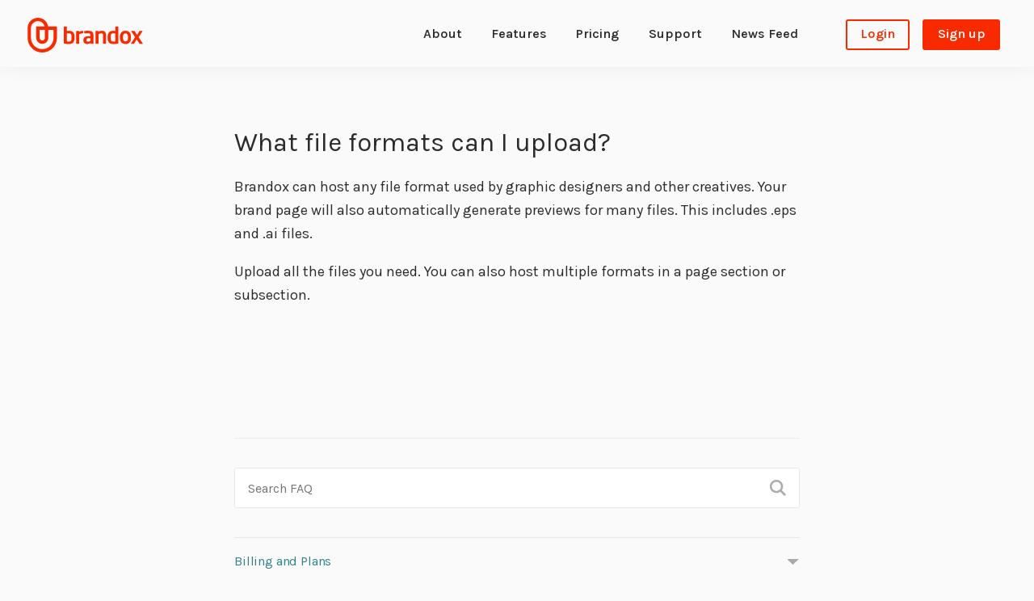

--- FILE ---
content_type: text/html; charset=UTF-8
request_url: https://brandox.com/help_and_support/what-file-formats-can-i-upload/
body_size: 24759
content:
<!DOCTYPE html>
<html lang="en-US">
  <head>
    <meta charset="utf-8">
    <meta http-equiv="x-ua-compatible" content="ie=edge">
    <meta name="viewport" content="width=device-width, initial-scale=1">

    <!-- Fonts -->  
    <link rel="preconnect" href="https://fonts.googleapis.com">
    <link rel="preconnect" href="https://fonts.gstatic.com" crossorigin>
     

    <script type="text/javascript">
/* <![CDATA[ */
window.koko_analytics = {"url":"https:\/\/brandox.com\/wp-admin\/admin-ajax.php?action=koko_analytics_collect","site_url":"https:\/\/brandox.com","post_id":823,"path":"\/help_and_support\/what-file-formats-can-i-upload\/","method":"none","use_cookie":false};
/* ]]> */
</script>
<meta name='robots' content='index, follow, max-image-preview:large, max-snippet:-1, max-video-preview:-1' />
	<style>img:is([sizes="auto" i], [sizes^="auto," i]) { contain-intrinsic-size: 3000px 1500px }</style>
	
	<!-- This site is optimized with the Yoast SEO plugin v26.0 - https://yoast.com/wordpress/plugins/seo/ -->
	<title>What file formats can I upload? - brandox.com</title>
<link crossorigin data-rocket-preconnect href="https://snap.licdn.com" rel="preconnect">
<link crossorigin data-rocket-preconnect href="https://www.google-analytics.com" rel="preconnect">
<link crossorigin data-rocket-preconnect href="https://www.googletagmanager.com" rel="preconnect">
<link crossorigin data-rocket-preconnect href="https://connect.facebook.net" rel="preconnect">
<link crossorigin data-rocket-preconnect href="https://fonts.googleapis.com" rel="preconnect">
<link crossorigin data-rocket-preconnect href="https://static.hotjar.com" rel="preconnect">
<link crossorigin data-rocket-preconnect href="https://script.hotjar.com" rel="preconnect">
<link data-rocket-preload as="style" href="https://fonts.googleapis.com/css2?family=Karla:ital,wght@0,300;0,400;0,600;0,700;0,800;1,300;1,400;1,600;1,700&#038;display=swap" rel="preload">
<link href="https://fonts.googleapis.com/css2?family=Karla:ital,wght@0,300;0,400;0,600;0,700;0,800;1,300;1,400;1,600;1,700&#038;display=swap" media="print" onload="this.media=&#039;all&#039;" rel="stylesheet">
<noscript><link rel="stylesheet" href="https://fonts.googleapis.com/css2?family=Karla:ital,wght@0,300;0,400;0,600;0,700;0,800;1,300;1,400;1,600;1,700&#038;display=swap"></noscript>
<style id="rocket-critical-css">a,article,body,div,h1,header,html,img,label,li,nav,ol,p,span,strong,ul{margin:0;padding:0;border:0;font-size:100%;font:inherit;vertical-align:baseline}article,header,nav{display:block}body{line-height:1}ol,ul{list-style:none}html{box-sizing:border-box}*,:after,:before{box-sizing:inherit}html{font-size:20px}@media screen and (max-width:1200px){html{font-size:19px}}@media screen and (max-width:1000px){html{font-size:18px}}@media screen and (max-width:900px){html{font-size:17px}}@media screen and (max-width:800px){html{font-size:16px}}@media screen and (max-width:700px){html{font-size:15px}}@media screen and (max-width:600px){html{font-size:14px}}@media screen and (max-width:500px){html{font-size:13px}}body{font-family:Open Sans,sans-serif;line-height:1.4;font-size:inherit;color:#818d92}h1{font-weight:800}h1{line-height:1.2;padding:0 0 .4em}strong{font-weight:700}p{padding:0 0 1em}ol,ul{padding:0 0 .7em}a{color:inherit}.toggle__content,.toggle__input,.toggle__label-on{display:none}.header{display:flex;justify-content:center;font-size:.8em;color:#2e2d2c;border-bottom:1px solid #eee}.header__inner{max-width:1250px;width:calc(100% - 2em);padding:1.2rem 1rem 1rem;display:flex;justify-content:space-between;align-items:center}@media screen and (max-width:800px){.header__inner{padding:.8rem;padding-top:1.2em;padding-bottom:1.2em}}.header__logo-link{display:flex}.header__logo{width:auto;min-width:143px;height:43px}@media screen and (max-width:1200px){.header__logo{height:40px;min-width:132px}}@media screen and (max-width:1000px){.header__logo{height:36px;min-width:119px}}@media screen and (max-width:800px){.header__logo{height:30px;min-width:100px}}@media screen and (max-width:600px){.header__logo{height:27px;min-width:89px}}.header__mobile-toggle-icon{width:30px;height:auto}@media screen and (max-width:1000px){.header__mobile-toggle-icon{width:25px}}@media screen and (max-width:600px){.header__mobile-toggle-icon{width:20px}}.header__nav-menu ul{display:flex;flex-direction:row;padding:0}@media screen and (max-width:1000px){.header__nav-menu ul{flex-direction:column;width:calc(100vw - 2em);background:#fff;margin-right:.5em}}.header__nav-menu ul li{border:2px solid;margin:0 .5em}@media screen and (max-width:1000px){.header__nav-menu ul li{width:100%;text-align:center;border-radius:0!important;border:none!important;border-top:1px solid #ddd!important}}.header__nav-menu ul li a{padding:.3em .5em .4em;line-height:1.4;display:inline-block;text-decoration:none;font-weight:600}@media screen and (max-width:1000px){.header__nav-menu ul li a{width:100%;padding:.8em}}.header__nav-menu ul li.bdx-menu-item--hide{display:none}.header__nav-menu ul li.bdx-menu-item--extra-spacing-right,.header__nav-menu ul li.bdx-menu-item--normal{border-color:#fff}.header__nav-menu ul li.bdx-menu-item--extra-spacing-right{margin-right:2.5em}.header__nav-menu ul li.bdx-menu-item--red-background,.header__nav-menu ul li.bdx-menu-item--red-border{border-radius:3px}.header__nav-menu ul li.bdx-menu-item--red-background a,.header__nav-menu ul li.bdx-menu-item--red-border a{padding-left:1em;padding-right:1em}.header__nav-menu ul li.bdx-menu-item--red-border{color:#fa2a00}.header__nav-menu ul li.bdx-menu-item--red-background{background:#fa2a00;border-color:#fa2a00;color:#fff}@media (min-width:1000px){.header__mobile-nav-toggle{display:none}.header__nav-menu{display:block}}@media (max-width:999px){.header__nav-menu{position:absolute;right:0;background:#fff;z-index:2;padding:1em}}.footer__social-media-icon{width:auto;height:auto;max-width:22px;max-height:22px;margin-right:1.2em}.footer__logo{max-width:75px;height:auto;max-height:17px}@media screen and (max-width:650px){.footer__logo{margin:0 0 2em}}.single-help_and_support article{max-width:700px;margin:0 auto;padding:4em 0 5em;font-weight:300;color:#2e2d2c;line-height:1.65}@media screen and (max-width:800px){.single-help_and_support article{padding:2.5em 1.5em 3em}}@media screen and (max-width:550px){.single-help_and_support article{padding:1.5em 1.5em 2em}}.single-help_and_support article h1{font-size:1.8em;line-height:1.35;font-weight:400;padding:0 0 .6em}.single-help_and_support article img{height:auto;max-width:100%;margin:2em 0 2.5em}.single-help_and_support article img:first-child{margin:0 0 2em}.single-help_and_support article ol{padding:1.2em 0 1.6em 2.3em}.single-help_and_support article ol li{padding:0 0 .2em .3em}.single-help_and_support article ol{list-style:decimal}.single-help_and_support article{border-bottom:1px solid;margin-bottom:2em;padding-bottom:8em}.faq-posts-overview__faq-post-link{font-size:.8em;text-decoration:none;color:#2e2d2c;font-weight:600}.faq-posts-overview__faq-post-search-meta{display:none}.faq-posts-overview__toggle-checkbox,.faq-posts-overview__toggle-checkbox~ul{display:none}</style><link rel="preload" data-rocket-preload as="image" href="https://brandox.com/wp-content/themes/new-document-child/images/brandox-logo.svg" fetchpriority="high">
	<meta name="description" content="Welcome to the Brandox Help &amp; Support page. Click on the options to find an answer to your question or use the search bar." />
	<link rel="canonical" href="https://brandox.com/help_and_support/what-file-formats-can-i-upload/" />
	<meta property="og:locale" content="en_US" />
	<meta property="og:type" content="article" />
	<meta property="og:title" content="What file formats can I upload? - brandox.com" />
	<meta property="og:description" content="Welcome to the Brandox Help &amp; Support page. Click on the options to find an answer to your question or use the search bar." />
	<meta property="og:url" content="https://brandox.com/help_and_support/what-file-formats-can-i-upload/" />
	<meta property="og:site_name" content="brandox.com" />
	<meta property="article:modified_time" content="2022-09-30T11:01:31+00:00" />
	<meta name="twitter:card" content="summary_large_image" />
	<meta name="twitter:label1" content="Est. reading time" />
	<meta name="twitter:data1" content="1 minute" />
	<script type="application/ld+json" class="yoast-schema-graph">{"@context":"https://schema.org","@graph":[{"@type":"WebPage","@id":"https://brandox.com/help_and_support/what-file-formats-can-i-upload/","url":"https://brandox.com/help_and_support/what-file-formats-can-i-upload/","name":"What file formats can I upload? - brandox.com","isPartOf":{"@id":"https://brandox.com/#website"},"datePublished":"2020-06-01T08:48:47+00:00","dateModified":"2022-09-30T11:01:31+00:00","description":"Welcome to the Brandox Help & Support page. Click on the options to find an answer to your question or use the search bar.","breadcrumb":{"@id":"https://brandox.com/help_and_support/what-file-formats-can-i-upload/#breadcrumb"},"inLanguage":"en-US","potentialAction":[{"@type":"ReadAction","target":["https://brandox.com/help_and_support/what-file-formats-can-i-upload/"]}]},{"@type":"BreadcrumbList","@id":"https://brandox.com/help_and_support/what-file-formats-can-i-upload/#breadcrumb","itemListElement":[{"@type":"ListItem","position":1,"name":"Home","item":"https://brandox.com/"},{"@type":"ListItem","position":2,"name":"FAQ Items","item":"https://brandox.com/help_and_support/"},{"@type":"ListItem","position":3,"name":"What file formats can I upload?"}]},{"@type":"WebSite","@id":"https://brandox.com/#website","url":"https://brandox.com/","name":"brandox.com","description":"Brand Asset Portal","publisher":{"@id":"https://brandox.com/#organization"},"potentialAction":[{"@type":"SearchAction","target":{"@type":"EntryPoint","urlTemplate":"https://brandox.com/?s={search_term_string}"},"query-input":{"@type":"PropertyValueSpecification","valueRequired":true,"valueName":"search_term_string"}}],"inLanguage":"en-US"},{"@type":"Organization","@id":"https://brandox.com/#organization","name":"Brandox","url":"https://brandox.com/","logo":{"@type":"ImageObject","inLanguage":"en-US","@id":"https://brandox.com/#/schema/logo/image/","url":"https://brandox.com/wp-content/uploads/2021/09/Brandox-logo-Red1.png","contentUrl":"https://brandox.com/wp-content/uploads/2021/09/Brandox-logo-Red1.png","width":842,"height":595,"caption":"Brandox"},"image":{"@id":"https://brandox.com/#/schema/logo/image/"}}]}</script>
	<!-- / Yoast SEO plugin. -->


<link href='https://fonts.gstatic.com' crossorigin rel='preconnect' />
<style id='classic-theme-styles-inline-css' type='text/css'>
/*! This file is auto-generated */
.wp-block-button__link{color:#fff;background-color:#32373c;border-radius:9999px;box-shadow:none;text-decoration:none;padding:calc(.667em + 2px) calc(1.333em + 2px);font-size:1.125em}.wp-block-file__button{background:#32373c;color:#fff;text-decoration:none}
</style>
<style id='global-styles-inline-css' type='text/css'>
:root{--wp--preset--aspect-ratio--square: 1;--wp--preset--aspect-ratio--4-3: 4/3;--wp--preset--aspect-ratio--3-4: 3/4;--wp--preset--aspect-ratio--3-2: 3/2;--wp--preset--aspect-ratio--2-3: 2/3;--wp--preset--aspect-ratio--16-9: 16/9;--wp--preset--aspect-ratio--9-16: 9/16;--wp--preset--color--black: #000000;--wp--preset--color--cyan-bluish-gray: #abb8c3;--wp--preset--color--white: #ffffff;--wp--preset--color--pale-pink: #f78da7;--wp--preset--color--vivid-red: #cf2e2e;--wp--preset--color--luminous-vivid-orange: #ff6900;--wp--preset--color--luminous-vivid-amber: #fcb900;--wp--preset--color--light-green-cyan: #7bdcb5;--wp--preset--color--vivid-green-cyan: #00d084;--wp--preset--color--pale-cyan-blue: #8ed1fc;--wp--preset--color--vivid-cyan-blue: #0693e3;--wp--preset--color--vivid-purple: #9b51e0;--wp--preset--gradient--vivid-cyan-blue-to-vivid-purple: linear-gradient(135deg,rgba(6,147,227,1) 0%,rgb(155,81,224) 100%);--wp--preset--gradient--light-green-cyan-to-vivid-green-cyan: linear-gradient(135deg,rgb(122,220,180) 0%,rgb(0,208,130) 100%);--wp--preset--gradient--luminous-vivid-amber-to-luminous-vivid-orange: linear-gradient(135deg,rgba(252,185,0,1) 0%,rgba(255,105,0,1) 100%);--wp--preset--gradient--luminous-vivid-orange-to-vivid-red: linear-gradient(135deg,rgba(255,105,0,1) 0%,rgb(207,46,46) 100%);--wp--preset--gradient--very-light-gray-to-cyan-bluish-gray: linear-gradient(135deg,rgb(238,238,238) 0%,rgb(169,184,195) 100%);--wp--preset--gradient--cool-to-warm-spectrum: linear-gradient(135deg,rgb(74,234,220) 0%,rgb(151,120,209) 20%,rgb(207,42,186) 40%,rgb(238,44,130) 60%,rgb(251,105,98) 80%,rgb(254,248,76) 100%);--wp--preset--gradient--blush-light-purple: linear-gradient(135deg,rgb(255,206,236) 0%,rgb(152,150,240) 100%);--wp--preset--gradient--blush-bordeaux: linear-gradient(135deg,rgb(254,205,165) 0%,rgb(254,45,45) 50%,rgb(107,0,62) 100%);--wp--preset--gradient--luminous-dusk: linear-gradient(135deg,rgb(255,203,112) 0%,rgb(199,81,192) 50%,rgb(65,88,208) 100%);--wp--preset--gradient--pale-ocean: linear-gradient(135deg,rgb(255,245,203) 0%,rgb(182,227,212) 50%,rgb(51,167,181) 100%);--wp--preset--gradient--electric-grass: linear-gradient(135deg,rgb(202,248,128) 0%,rgb(113,206,126) 100%);--wp--preset--gradient--midnight: linear-gradient(135deg,rgb(2,3,129) 0%,rgb(40,116,252) 100%);--wp--preset--font-size--small: 13px;--wp--preset--font-size--medium: 20px;--wp--preset--font-size--large: 36px;--wp--preset--font-size--x-large: 42px;--wp--preset--spacing--20: 0.44rem;--wp--preset--spacing--30: 0.67rem;--wp--preset--spacing--40: 1rem;--wp--preset--spacing--50: 1.5rem;--wp--preset--spacing--60: 2.25rem;--wp--preset--spacing--70: 3.38rem;--wp--preset--spacing--80: 5.06rem;--wp--preset--shadow--natural: 6px 6px 9px rgba(0, 0, 0, 0.2);--wp--preset--shadow--deep: 12px 12px 50px rgba(0, 0, 0, 0.4);--wp--preset--shadow--sharp: 6px 6px 0px rgba(0, 0, 0, 0.2);--wp--preset--shadow--outlined: 6px 6px 0px -3px rgba(255, 255, 255, 1), 6px 6px rgba(0, 0, 0, 1);--wp--preset--shadow--crisp: 6px 6px 0px rgba(0, 0, 0, 1);}:where(.is-layout-flex){gap: 0.5em;}:where(.is-layout-grid){gap: 0.5em;}body .is-layout-flex{display: flex;}.is-layout-flex{flex-wrap: wrap;align-items: center;}.is-layout-flex > :is(*, div){margin: 0;}body .is-layout-grid{display: grid;}.is-layout-grid > :is(*, div){margin: 0;}:where(.wp-block-columns.is-layout-flex){gap: 2em;}:where(.wp-block-columns.is-layout-grid){gap: 2em;}:where(.wp-block-post-template.is-layout-flex){gap: 1.25em;}:where(.wp-block-post-template.is-layout-grid){gap: 1.25em;}.has-black-color{color: var(--wp--preset--color--black) !important;}.has-cyan-bluish-gray-color{color: var(--wp--preset--color--cyan-bluish-gray) !important;}.has-white-color{color: var(--wp--preset--color--white) !important;}.has-pale-pink-color{color: var(--wp--preset--color--pale-pink) !important;}.has-vivid-red-color{color: var(--wp--preset--color--vivid-red) !important;}.has-luminous-vivid-orange-color{color: var(--wp--preset--color--luminous-vivid-orange) !important;}.has-luminous-vivid-amber-color{color: var(--wp--preset--color--luminous-vivid-amber) !important;}.has-light-green-cyan-color{color: var(--wp--preset--color--light-green-cyan) !important;}.has-vivid-green-cyan-color{color: var(--wp--preset--color--vivid-green-cyan) !important;}.has-pale-cyan-blue-color{color: var(--wp--preset--color--pale-cyan-blue) !important;}.has-vivid-cyan-blue-color{color: var(--wp--preset--color--vivid-cyan-blue) !important;}.has-vivid-purple-color{color: var(--wp--preset--color--vivid-purple) !important;}.has-black-background-color{background-color: var(--wp--preset--color--black) !important;}.has-cyan-bluish-gray-background-color{background-color: var(--wp--preset--color--cyan-bluish-gray) !important;}.has-white-background-color{background-color: var(--wp--preset--color--white) !important;}.has-pale-pink-background-color{background-color: var(--wp--preset--color--pale-pink) !important;}.has-vivid-red-background-color{background-color: var(--wp--preset--color--vivid-red) !important;}.has-luminous-vivid-orange-background-color{background-color: var(--wp--preset--color--luminous-vivid-orange) !important;}.has-luminous-vivid-amber-background-color{background-color: var(--wp--preset--color--luminous-vivid-amber) !important;}.has-light-green-cyan-background-color{background-color: var(--wp--preset--color--light-green-cyan) !important;}.has-vivid-green-cyan-background-color{background-color: var(--wp--preset--color--vivid-green-cyan) !important;}.has-pale-cyan-blue-background-color{background-color: var(--wp--preset--color--pale-cyan-blue) !important;}.has-vivid-cyan-blue-background-color{background-color: var(--wp--preset--color--vivid-cyan-blue) !important;}.has-vivid-purple-background-color{background-color: var(--wp--preset--color--vivid-purple) !important;}.has-black-border-color{border-color: var(--wp--preset--color--black) !important;}.has-cyan-bluish-gray-border-color{border-color: var(--wp--preset--color--cyan-bluish-gray) !important;}.has-white-border-color{border-color: var(--wp--preset--color--white) !important;}.has-pale-pink-border-color{border-color: var(--wp--preset--color--pale-pink) !important;}.has-vivid-red-border-color{border-color: var(--wp--preset--color--vivid-red) !important;}.has-luminous-vivid-orange-border-color{border-color: var(--wp--preset--color--luminous-vivid-orange) !important;}.has-luminous-vivid-amber-border-color{border-color: var(--wp--preset--color--luminous-vivid-amber) !important;}.has-light-green-cyan-border-color{border-color: var(--wp--preset--color--light-green-cyan) !important;}.has-vivid-green-cyan-border-color{border-color: var(--wp--preset--color--vivid-green-cyan) !important;}.has-pale-cyan-blue-border-color{border-color: var(--wp--preset--color--pale-cyan-blue) !important;}.has-vivid-cyan-blue-border-color{border-color: var(--wp--preset--color--vivid-cyan-blue) !important;}.has-vivid-purple-border-color{border-color: var(--wp--preset--color--vivid-purple) !important;}.has-vivid-cyan-blue-to-vivid-purple-gradient-background{background: var(--wp--preset--gradient--vivid-cyan-blue-to-vivid-purple) !important;}.has-light-green-cyan-to-vivid-green-cyan-gradient-background{background: var(--wp--preset--gradient--light-green-cyan-to-vivid-green-cyan) !important;}.has-luminous-vivid-amber-to-luminous-vivid-orange-gradient-background{background: var(--wp--preset--gradient--luminous-vivid-amber-to-luminous-vivid-orange) !important;}.has-luminous-vivid-orange-to-vivid-red-gradient-background{background: var(--wp--preset--gradient--luminous-vivid-orange-to-vivid-red) !important;}.has-very-light-gray-to-cyan-bluish-gray-gradient-background{background: var(--wp--preset--gradient--very-light-gray-to-cyan-bluish-gray) !important;}.has-cool-to-warm-spectrum-gradient-background{background: var(--wp--preset--gradient--cool-to-warm-spectrum) !important;}.has-blush-light-purple-gradient-background{background: var(--wp--preset--gradient--blush-light-purple) !important;}.has-blush-bordeaux-gradient-background{background: var(--wp--preset--gradient--blush-bordeaux) !important;}.has-luminous-dusk-gradient-background{background: var(--wp--preset--gradient--luminous-dusk) !important;}.has-pale-ocean-gradient-background{background: var(--wp--preset--gradient--pale-ocean) !important;}.has-electric-grass-gradient-background{background: var(--wp--preset--gradient--electric-grass) !important;}.has-midnight-gradient-background{background: var(--wp--preset--gradient--midnight) !important;}.has-small-font-size{font-size: var(--wp--preset--font-size--small) !important;}.has-medium-font-size{font-size: var(--wp--preset--font-size--medium) !important;}.has-large-font-size{font-size: var(--wp--preset--font-size--large) !important;}.has-x-large-font-size{font-size: var(--wp--preset--font-size--x-large) !important;}
:where(.wp-block-post-template.is-layout-flex){gap: 1.25em;}:where(.wp-block-post-template.is-layout-grid){gap: 1.25em;}
:where(.wp-block-columns.is-layout-flex){gap: 2em;}:where(.wp-block-columns.is-layout-grid){gap: 2em;}
:root :where(.wp-block-pullquote){font-size: 1.5em;line-height: 1.6;}
</style>
<link rel="https://api.w.org/" href="https://brandox.com/wp-json/" /><link rel="alternate" title="JSON" type="application/json" href="https://brandox.com/wp-json/wp/v2/help_and_support/823" /><link rel="EditURI" type="application/rsd+xml" title="RSD" href="https://brandox.com/xmlrpc.php?rsd" />
<meta name="generator" content="WordPress 6.8.3" />
<link rel='shortlink' href='https://brandox.com/?p=823' />
<link rel="alternate" title="oEmbed (JSON)" type="application/json+oembed" href="https://brandox.com/wp-json/oembed/1.0/embed?url=https%3A%2F%2Fbrandox.com%2Fhelp_and_support%2Fwhat-file-formats-can-i-upload%2F" />
<link rel="alternate" title="oEmbed (XML)" type="text/xml+oembed" href="https://brandox.com/wp-json/oembed/1.0/embed?url=https%3A%2F%2Fbrandox.com%2Fhelp_and_support%2Fwhat-file-formats-can-i-upload%2F&#038;format=xml" />
<link rel="apple-touch-icon" sizes="180x180" href="/wp-content/uploads/fbrfg/apple-touch-icon.png">
<link rel="icon" type="image/png" sizes="32x32" href="/wp-content/uploads/fbrfg/favicon-32x32.png">
<link rel="icon" type="image/png" sizes="16x16" href="/wp-content/uploads/fbrfg/favicon-16x16.png">
<link rel="manifest" href="/wp-content/uploads/fbrfg/site.webmanifest">
<link rel="shortcut icon" href="/wp-content/uploads/fbrfg/favicon.ico">
<meta name="msapplication-TileColor" content="#da532c">
<meta name="msapplication-config" content="/wp-content/uploads/fbrfg/browserconfig.xml">
<meta name="theme-color" content="#ffffff">
		
		<noscript><style id="rocket-lazyload-nojs-css">.rll-youtube-player, [data-lazy-src]{display:none !important;}</style></noscript><script>
/*! loadCSS rel=preload polyfill. [c]2017 Filament Group, Inc. MIT License */
(function(w){"use strict";if(!w.loadCSS){w.loadCSS=function(){}}
var rp=loadCSS.relpreload={};rp.support=(function(){var ret;try{ret=w.document.createElement("link").relList.supports("preload")}catch(e){ret=!1}
return function(){return ret}})();rp.bindMediaToggle=function(link){var finalMedia=link.media||"all";function enableStylesheet(){link.media=finalMedia}
if(link.addEventListener){link.addEventListener("load",enableStylesheet)}else if(link.attachEvent){link.attachEvent("onload",enableStylesheet)}
setTimeout(function(){link.rel="stylesheet";link.media="only x"});setTimeout(enableStylesheet,3000)};rp.poly=function(){if(rp.support()){return}
var links=w.document.getElementsByTagName("link");for(var i=0;i<links.length;i++){var link=links[i];if(link.rel==="preload"&&link.getAttribute("as")==="style"&&!link.getAttribute("data-loadcss")){link.setAttribute("data-loadcss",!0);rp.bindMediaToggle(link)}}};if(!rp.support()){rp.poly();var run=w.setInterval(rp.poly,500);if(w.addEventListener){w.addEventListener("load",function(){rp.poly();w.clearInterval(run)})}else if(w.attachEvent){w.attachEvent("onload",function(){rp.poly();w.clearInterval(run)})}}
if(typeof exports!=="undefined"){exports.loadCSS=loadCSS}
else{w.loadCSS=loadCSS}}(typeof global!=="undefined"?global:this))
</script>  <meta name="generator" content="WP Rocket 3.19.4" data-wpr-features="wpr_minify_concatenate_js wpr_async_css wpr_lazyload_images wpr_lazyload_iframes wpr_preconnect_external_domains wpr_oci wpr_minify_css wpr_desktop" /></head>
  <body class="wp-singular help_and_support-template-default single single-help_and_support postid-823 wp-theme-new-document-base wp-child-theme-new-document-child">

<header  class="header">
  <div  class="header__inner">
    <a
      class="header__logo-link"
      href="https://brandox.com"
    >
      <img fetchpriority="high"
        alt="Brandox logotype"
        src="https://brandox.com/wp-content/themes/new-document-child/images/brandox-logo.svg"
        class="header__logo"
      />
    </a>

    <nav class="header__nav">
      <input
        type="checkbox"
        id="header__checkbox-mobile-menu"
        class="toggle__input"
      />
      <label
        class="toggle__label header__mobile-nav-toggle"
        for="header__checkbox-mobile-menu"
      >
        <div class="toggle__label-off header__mobile-toggle-icon">
          <img
            src="data:image/svg+xml,%3Csvg%20xmlns='http://www.w3.org/2000/svg'%20viewBox='0%200%200%200'%3E%3C/svg%3E"
          data-lazy-src="https://brandox.com/wp-content/themes/new-document-child/images/menu.svg" /><noscript><img
            src="https://brandox.com/wp-content/themes/new-document-child/images/menu.svg"
          /></noscript>
        </div>
        <div class="toggle__label-on header__mobile-toggle-icon">
          <img
            src="data:image/svg+xml,%3Csvg%20xmlns='http://www.w3.org/2000/svg'%20viewBox='0%200%200%200'%3E%3C/svg%3E"
          data-lazy-src="https://brandox.com/wp-content/themes/new-document-child/images/close.svg" /><noscript><img
            src="https://brandox.com/wp-content/themes/new-document-child/images/close.svg"
          /></noscript>
        </div>
      </label>
      <div class="toggle__content header__nav-menu">
        <div class="menu-nav-bar-container"><ul id="menu-nav-bar" class="menu"><li id="menu-item-473" class="menu-item menu-item-type-custom menu-item-object-custom bdx-menu-item--normal menu-item-473"><a href="/#about">About</a></li>
<li id="menu-item-328" class="menu-item menu-item-type-custom menu-item-object-custom bdx-menu-item--normal menu-item-328"><a href="/#features">Features</a></li>
<li id="menu-item-332" class="menu-item menu-item-type-custom menu-item-object-custom bdx-menu-item--normal menu-item-332"><a href="/#sign-up">Pricing</a></li>
<li id="menu-item-475" class="menu-item menu-item-type-custom menu-item-object-custom bdx-menu-item--normal menu-item-475"><a href="/help_and_support">Support</a></li>
<li id="menu-item-38" class="menu-item menu-item-type-post_type menu-item-object-page bdx-menu-item--extra-spacing-right menu-item-38"><a href="https://brandox.com/news-feed/">News Feed</a></li>
<li id="menu-item-324" class="menu-item menu-item-type-custom menu-item-object-custom bdx-menu-item--require-not-logged-in bdx-menu-item--show bdx-menu-item--red-border menu-item-324"><a href="https://www.brandox.com/login">Login</a></li>
<li id="menu-item-325" class="menu-item menu-item-type-custom menu-item-object-custom bdx-menu-item--require-not-logged-in bdx-menu-item--show bdx-menu-item--red-background menu-item-325"><a href="/#sign-up">Sign up</a></li>
<li id="menu-item-327" class="menu-item menu-item-type-custom menu-item-object-custom bdx-menu-item--require-logged-in bdx-menu-item--hide bdx-menu-item--go-to-brand-page bdx-menu-item--red-border menu-item-327"><a href="#brand-page">Go to brand page</a></li>
</ul></div>      </div>
    </nav>
  </div>
</header>

<article ><h1>What file formats can I upload?</h1><p>Brandox can host any file format used by graphic designers and other creatives. Your brand page will also automatically generate previews for many files. This includes .eps and .ai files.</p>
<p>Upload all the files you need. You can also host multiple formats in a page section or subsection.</p>
</article><div  class="faq-posts-search"><div  class="faq-posts-search__inner"><input
          type="text"
          class="faq-posts-search__search-input"
          placeholder="Search FAQ"
        /></div></div><div  class="faq-posts-overview"><div  class="faq-posts-overview__inner"><div  class="faq-posts-overview__category"><input
            class="faq-posts-overview__toggle-checkbox"
            type="checkbox"
            id="billing-and-plans"
            
            /><h3><label class="faq-posts-overview__toggle-checkbox-label" for="billing-and-plans">Billing and Plans</label></h3><ul><li><a class="faq-posts-overview__faq-post-link" href="https://brandox.com/help_and_support/can-i-have-an-invoice-to-make-my-payment/">Can I have an invoice to make my payment?<span class="faq-posts-overview__faq-post-search-meta"> Sorry, at the moment we only accept card payments.

- - - - -
Should you need more help or assistance with your Brandox account, please contact us directly at <span class="__cf_email__" data-cfemail="6f1c1a1f1f001d1b2f0d1d0e010b0017410c0002">[email&#160;protected]</span>. We'll answer you as soon as possible.</span></a></li><li><a class="faq-posts-overview__faq-post-link" href="https://brandox.com/help_and_support/updating-your-credit-card-details/">How can I update credit card details?<span class="faq-posts-overview__faq-post-search-meta"> If you'd like to update your credit card details or other payment information:


 	Go to Your Subscriptions from the top dropdown menu
 	Find the subscription you want to update
 	Go to Billing and scroll down to Payment details</span></a></li><li><a class="faq-posts-overview__faq-post-link" href="https://brandox.com/help_and_support/how-do-i-find-my-invoices/">How do I find my invoices?<span class="faq-posts-overview__faq-post-search-meta"> You can find all the invoices for your subscription in the Billing area. Follow these steps:


 	Go to Your Subscriptions from the top dropdown menu
 	Go to Billing from the dropdown next to the subscription
 	Scroll down to Billing history

You can print or download all invoices from this area.</span></a></li><li><a class="faq-posts-overview__faq-post-link" href="https://brandox.com/help_and_support/how-do-i-upgrade-my-plan/">How do I upgrade my plan?<span class="faq-posts-overview__faq-post-search-meta"> Only subscription admins can change a Brandox plan. To change your plan:

 	Go to Your Subscriptions from the top dropdown menu
 	Find the subscription you want to upgrade in the list
 	Go to Plan
 	Select the plan that matches your needs
 	Double-check your credit card details are accurate in the Billing tab

If you encounter issues with this process, contact us at <span class="__cf_email__" data-cfemail="eb989e9b9b84999fab89998a858f8493c5888486">[email&#160;protected]</span>.</span></a></li><li><a class="faq-posts-overview__faq-post-link" href="https://brandox.com/help_and_support/what-are-accepted-forms-of-payment-for-brandox/">What are accepted forms of payment for Brandox?<span class="faq-posts-overview__faq-post-search-meta"> Presently, Brandox can only accept payment via Visa, Mastercard, or American Express credit cards.

We do not accept bank transfers or money orders.</span></a></li><li><a class="faq-posts-overview__faq-post-link" href="https://brandox.com/help_and_support/how-do-i-cancel-my-subscription/">How do I cancel my subscription?<span class="faq-posts-overview__faq-post-search-meta"> We're sorry to see you go! If you have chosen to cancel your Brandox subscription you can easily do so by following these steps:

 	Go to Your Subscriptions from the top dropdown menu
 	Find the subscription you want to cancel in the list
 	Go to Plan
 	Scroll down to Cancel subscription

Please note that we do not offer refunds if you have already been charged for the next pay period. Review our Terms of Service for more on this.

However, if you would like to speak to one of our representatives about this, contact us at <span class="__cf_email__" data-cfemail="01727471716e7375416373606f656e792f626e6c">[email&#160;protected]</span>.</span></a></li></ul></div><div  class="faq-posts-overview__category"><input
            class="faq-posts-overview__toggle-checkbox"
            type="checkbox"
            id="brand-page-analytics"
            
            /><h3><label class="faq-posts-overview__toggle-checkbox-label" for="brand-page-analytics">Brand page analytics</label></h3><ul><li><a class="faq-posts-overview__faq-post-link" href="https://brandox.com/help_and_support/how-can-i-use-brand-page-analtyics/">How can I use brand page analtyics?<span class="faq-posts-overview__faq-post-search-meta"> Go to Page Settings from the top dropdown menu
 	Go to the Brand page analytics tab

From here you can access various information on how you brand page is being used. For more fine grained isights you can also filter the data by user or date.



Brand page analtyics are only available for our Pro and Enterprise plans.</span></a></li><li><a class="faq-posts-overview__faq-post-link" href="https://brandox.com/help_and_support/how-can-i-tell-which-assets-are-most-used-in-my-brand-page/">How can I tell which assets are most used in my brand page?<span class="faq-posts-overview__faq-post-search-meta"> From the brand page analtyics page you can find information your brand pages' assets, such as:

 	Most downloaded
 	Latest uploads
 	Number of assets per file type
 	Most viewed page sections

Brand page analtyics are only available for our Pro and Enterprise plans.</span></a></li><li><a class="faq-posts-overview__faq-post-link" href="https://brandox.com/help_and_support/how-can-i-use-the-brand-page-analtyics-filters/">How can I use the brand page analtyics filters?<span class="faq-posts-overview__faq-post-search-meta"> By clicking the Filter button in the Brand page analytics tab you can filter the data by date or by a single user.



Brand page analtyics are only available for our Pro and Enterprise plans.</span></a></li><li><a class="faq-posts-overview__faq-post-link" href="https://brandox.com/help_and_support/how-can-i-tell-which-users-are-using-my-brand-page/">How can I tell which users are using my brand page?<span class="faq-posts-overview__faq-post-search-meta"> From the brand page analtyics page you can find information about the users of your brand page, such as:

 	Latest logins
 	Top contributors
 	Latest added

You can also find stats for individual users, such as:

 	Most downloaded assets
 	Most viewed page sections
 	Latest uploads
 	Brand page views

Brand page analtyics are only available for our Pro and Enterprise plans.</span></a></li></ul></div><div  class="faq-posts-overview__category"><input
            class="faq-posts-overview__toggle-checkbox"
            type="checkbox"
            id="content-blocks"
            
            /><h3><label class="faq-posts-overview__toggle-checkbox-label" for="content-blocks">Content Blocks</label></h3><ul><li><a class="faq-posts-overview__faq-post-link" href="https://brandox.com/help_and_support/how-can-i-add-or-edit-content-blocks/">How can I add or edit content blocks?<span class="faq-posts-overview__faq-post-search-meta"> Click the Edit button in a page section
 	You can now add new content blocks using the button next to the Done-button or using the button in the Add content block button in the actions row in the bottom of the screen.
 	To edit/remove/reorder content blocks: simply hover the block with you mouse and use the buttons.

 	When you edit a content block, you can edit the text, change the image or the image placement, change the type of the content block, add do's and dont's and add buttons.</span></a></li><li><a class="faq-posts-overview__faq-post-link" href="https://brandox.com/help_and_support/what-types-of-content-blocks-can-i-use/">What types of content blocks can I use?<span class="faq-posts-overview__faq-post-search-meta"> There are five types of content blocks:

 	Single column text
 	Two columns text
 	Image with text overlay
 	Single text with image
 	Two columns text with image


Single column text
Use this content block when you only need text. Below is an example of how this can look:


Two columns text
Use this content block to have two text columns next to each other. You can choose to have the text above or below the image. This is great for do's and dont's, below is an example:


Image with text overlay
Use this content block when you need a striking image with some text above. Example below:


Single text with image
Use this content block when the image is as important as the text. You can choose to put the image above, below, to the left or to the right of the text. Some examples below:

 
Two columns text with image
Great when you need two columns next to each other with images. You can choose to put the text above or below the images. Example below:</span></a></li><li><a class="faq-posts-overview__faq-post-link" href="https://brandox.com/help_and_support/how-can-i-use-content-blocks-to-setup-brand-guidelines/">How can I use content blocks to setup brand guidelines?<span class="faq-posts-overview__faq-post-search-meta"> Go to our demo page to find examples of how to use the content blocks for graphic guidelines.

Below are some screenshots.</span></a></li></ul></div><div  class="faq-posts-overview__category"><input
            class="faq-posts-overview__toggle-checkbox"
            type="checkbox"
            id="free-trial"
            
            /><h3><label class="faq-posts-overview__toggle-checkbox-label" for="free-trial">Free trial</label></h3><ul><li><a class="faq-posts-overview__faq-post-link" href="https://brandox.com/help_and_support/can-i-cancel-free-trial/">Can I cancel the Free Trial at any time?<span class="faq-posts-overview__faq-post-search-meta"> Yes, you can. You’re under no obligation when you sign up for a free trial. You can cancel at any time. If you don not convert into a account plan your trial-account will be deleted after the two-week Free Trial period.</span></a></li><li><a class="faq-posts-overview__faq-post-link" href="https://brandox.com/help_and_support/why-is-my-url-not-appearing/">Why is my selected URL not appearing?<span class="faq-posts-overview__faq-post-search-meta"> Your brand page has a temporary URL during your free trial. You cannot change this URL until you have upgraded to a paid plan.

The URL you selected during the sign-up process is added once you choose a paid subscription plan.

If you need to change the selected URL, please contact our support team at <span class="__cf_email__" data-cfemail="8dfef8fdfde2fff9cdefffece3e9e2f5a3eee2e0">[email&#160;protected]</span>.</span></a></li></ul></div><div  class="faq-posts-overview__category"><input
            class="faq-posts-overview__toggle-checkbox"
            type="checkbox"
            id="general-questions"
            
            /><h3><label class="faq-posts-overview__toggle-checkbox-label" for="general-questions">General Questions</label></h3><ul><li><a class="faq-posts-overview__faq-post-link" href="https://brandox.com/help_and_support/switching-between-brand-pages/">How do I switch between brand pages?<span class="faq-posts-overview__faq-post-search-meta"> To switch brand page, click "Switch Brand Page" or "My Brand Pages" (located in the top menu).</span></a></li><li><a class="faq-posts-overview__faq-post-link" href="https://brandox.com/help_and_support/why-arent-cmyk-rgb-pantone-colors-automatically-generated/">Why aren't CMYK/RGB/Pantone colors automatically generated?<span class="faq-posts-overview__faq-post-search-meta"> Brandox is designed to automatically generate color previews when HEX codes are entered. However, we do not automatically generate the corresponding codes for CMYK, RGB, and Pantone values.
This is because there is variation between the different color values. To reduce the chances of the incorrect color code being generated for the other fields, we leave these blank. You can fill them in manually.


- - - - -
Should you need more help or assistance with your Brandox account, please contact us directly at <span class="__cf_email__" data-cfemail="cab9bfbabaa5b8be8aa8b8aba4aea5b2e4a9a5a7">[email&#160;protected]</span>. We'll answer you as soon as possible.</span></a></li><li><a class="faq-posts-overview__faq-post-link" href="https://brandox.com/help_and_support/adding-a-new-section-in-the-left-menu/">How can I add a new page section?<span class="faq-posts-overview__faq-post-search-meta"> To add a new page section, click "Add Section" in the left menu of your brand page.


Once you click this, a pop-up window will appear where you can name the section.</span></a></li><li><a class="faq-posts-overview__faq-post-link" href="https://brandox.com/help_and_support/how-do-i-change-the-image-or-logo-for-my-log-in-page/">How can I change the image or logo for the login page?<span class="faq-posts-overview__faq-post-search-meta"> Go to Page Settings from the top drop down menu
 	Scroll down to Brand page images
 	Here you can set the logotype and the background image



For best results, the background image should be at least 1600 x 900 pixels for the best quality. The logo should be at least 600 x 600 pixels.</span></a></li><li><a class="faq-posts-overview__faq-post-link" href="https://brandox.com/help_and_support/what-file-formats-can-i-upload/">What file formats can I upload?<span class="faq-posts-overview__faq-post-search-meta"> Brandox can host any file format used by graphic designers and other creatives. Your brand page will also automatically generate previews for many files. This includes .eps and .ai files.

Upload all the files you need. You can also host multiple formats in a page section or subsection.</span></a></li><li><a class="faq-posts-overview__faq-post-link" href="https://brandox.com/help_and_support/how-do-i-save-the-assets-i-upload/">How do I save the assets I upload?<span class="faq-posts-overview__faq-post-search-meta"> Brandox automatically saves your brand materials as you upload them. We also autosave changes as you make them.

Changes will be reflected on your brand page immediately.</span></a></li><li><a class="faq-posts-overview__faq-post-link" href="https://brandox.com/help_and_support/how-do-i-change-my-brand-pages-language/">How do I change my brand page's language?<span class="faq-posts-overview__faq-post-search-meta"> At this time, Brandox is only supported in English.</span></a></li><li><a class="faq-posts-overview__faq-post-link" href="https://brandox.com/help_and_support/customizing-your-brand-page-url/">How can I customize the brand page URL?<span class="faq-posts-overview__faq-post-search-meta"> Set your desired URL when you first set up a new brand page. You cannot change the URL on your own once it is set.

If you want to change your URL, please contact our support team at <span class="__cf_email__" data-cfemail="7f0c0a0f0f100d0b3f1d0d1e111b1007511c1012">[email&#160;protected]</span>.

All brand pages follow the format https://www.brandox.com/yourbrand.

&nbsp;
Custom domain/CNAME
(Pro/Enterprise only)

Since 2022 we offer a CNAME functionality for our Pro/Enterprise customers. To set up a custom domain for your brand page:

 	Go to Your Brand Pages from the top dropdown menu
 	Find the brand page you want to set up a custom domain to and go to Page settings
 	Scroll down to CNAME/White label settings

 	Update the CNAME value for the sub domain from your DNS settings.
(Here is what that can look like from Cloudflare:)

 	Insert the subdomain you have added the CNAME value for and click Save.
 	You might need to wait a couple of minutes before these changes kick in, but after a while your brand page should be accessible from your own domain.</span></a></li><li><a class="faq-posts-overview__faq-post-link" href="https://brandox.com/help_and_support/how-to-upload-assets/">How to upload assets?<span class="faq-posts-overview__faq-post-search-meta"> There are two ways to upload brand assets.

&nbsp;
Drag &amp; drop

 	Select the files you want to upload
 	Drag &amp; drop them over  “Add brand asset”

 	Your assets will begin uploading immediately

Note: You can select multiple files for drag and drop at one time.

&nbsp;
Clicking Add brand asset

 	Click “Add brand asset”

 	Click the gray upload area at the top

 	Select files in the pop-up window
 	Fill in all other information you need</span></a></li><li><a class="faq-posts-overview__faq-post-link" href="https://brandox.com/help_and_support/adding-or-updating-page-sections/">How can I add or update sub sections?<span class="faq-posts-overview__faq-post-search-meta"> Only users users with Editor or SuperAdmin rights can edit the sub sections of a brand page.

&nbsp;
To add a new sub section:
Select Add new page section



A dialog window will open where you can add a name, a short description and a default section view (grid or table)

.

&nbsp;
To update or remove a sub section:
Click the Edit button in the sub section.



Select what action to take from the buttons in the bottom of the app.</span></a></li></ul></div><div  class="faq-posts-overview__category"><input
            class="faq-posts-overview__toggle-checkbox"
            type="checkbox"
            id="manage-your-account"
            
            /><h3><label class="faq-posts-overview__toggle-checkbox-label" for="manage-your-account">Manage Your Account</label></h3><ul><li><a class="faq-posts-overview__faq-post-link" href="https://brandox.com/help_and_support/how-do-i-change-my-profile-image/">How can I change my profile image?<span class="faq-posts-overview__faq-post-search-meta"> Go to Your Profile from the top dropdown menu
 	Change your image
 	Click Save changes


- - - - -
Should you need more help or assistance with your Brandox account, please contact us directly at <span class="__cf_email__" data-cfemail="a0d3d5d0d0cfd2d4e0c2d2c1cec4cfd88ec3cfcd">[email&#160;protected]</span>. We'll answer you as soon as possible.</span></a></li><li><a class="faq-posts-overview__faq-post-link" href="https://brandox.com/help_and_support/make-your-brand-page-public-to-anyone/">How can I make my brand page public?<span class="faq-posts-overview__faq-post-search-meta"> If you want your brand page public and accessible to anyone who has the URL, follow these steps:


 	Go to Your Brand Pages from the top dropdown menu
 	Find the brand page you want to update, go to Page settings
 	Choose "Public: Page is open for everyone"
 	Click Save changes


If you want to go back later and make your page only accessible to logged-in users, repeat the steps above and select "Private: Page is only open for users with access".
Please note: Making your brand page public removes the ability to hide sections from certain users.
- - - - -
Should you need more help or assistance with your Brandox account, please contact us directly at <span class="__cf_email__" data-cfemail="62111712120d1016220010030c060d1a4c010d0f">[email&#160;protected]</span>. We'll answer you as soon as possible.</span></a></li><li><a class="faq-posts-overview__faq-post-link" href="https://brandox.com/help_and_support/how-to-move-a-brand-page-to-another-subscription/">How can I move a brand page to another subscription?<span class="faq-posts-overview__faq-post-search-meta"> You can move a brand page to another Brandox subscription if you are a subscription admin for both subscriptions.

 	Go to Your Subscriptions from the top dropdown menu
 	Go to Settings from the dropdown next to the subscription
 	Scroll down to "Brand pages in this subscription"
 	Click the gray "Move" button
 	From the modal you can select any other subscription where you are an admin, and which has slots left for the brand page. Standard subscriptions can have one brand page, Pro subscriptions can have 10 brand pages, Enterprise subscriptions can unlimited brand pages.</span></a></li><li><a class="faq-posts-overview__faq-post-link" href="https://brandox.com/help_and_support/add-an-admin-user-to-a-subscription/">How can I add admins to a subscription?<span class="faq-posts-overview__faq-post-search-meta">add user,  Go to Your Subscriptions from the top dropdown menu
 	Go to Settings from the dropdown next to the subscription
 	Scroll down to “Account admins”
 	Click Add new user to add a new admin



(Note that you need to be a subscription admin to add admins to a subscription.)</span></a></li><li><a class="faq-posts-overview__faq-post-link" href="https://brandox.com/help_and_support/how-do-i-delete-a-brand-page/">How can I delete a brand page?<span class="faq-posts-overview__faq-post-search-meta"> Go to Your Subscriptions from the top dropdown menu
 	Go to Settings from the dropdown next to the subscription
 	Scroll down to “Brand pages in this subscription”
 	Click the “Remove” button</span></a></li><li><a class="faq-posts-overview__faq-post-link" href="https://brandox.com/help_and_support/im-having-trouble-validating-my-account/">Issues validating an account<span class="faq-posts-overview__faq-post-search-meta"> If you are having trouble validating your account, please contact our support team and we will help you - <span class="__cf_email__" data-cfemail="a6d5d3d6d6c9d4d2e6c4d4c7c8c2c9de88c5c9cb">[email&#160;protected]</span></span></a></li><li><a class="faq-posts-overview__faq-post-link" href="https://brandox.com/help_and_support/how-do-i-create-a-new-brand-page/">How can I create a new brand page?<span class="faq-posts-overview__faq-post-search-meta"> There are two ways to create a new brand page. You either create the page from the My Brand Pages-page or from one of your subscription page.

&nbsp;
From the My Brand pages-page

 	Go to Your Brand Pages
 	Click Create new brand page
 	Select what subscription you want to add the brand page to. If you have no subscription with free brand page slots, you have the option to create a new subscription



&nbsp;
From a subscription page

 	Go to Your Subscriptions and find the subscription you want to add the brand page to
 	Go to Settings
 	Scroll down to the "Brand pages in this subscription" section
 	Click Add new brand page



&nbsp;</span></a></li><li><a class="faq-posts-overview__faq-post-link" href="https://brandox.com/help_and_support/how-can-i-change-my-password/">How can I change password?<span class="faq-posts-overview__faq-post-search-meta">new password, set password Go to Your Profile from the top drop down menu
 	Scroll down to the section labeled "Security"
 	Set your new password</span></a></li><li><a class="faq-posts-overview__faq-post-link" href="https://brandox.com/help_and_support/how-do-i-change-the-name-on-my-account/">How can I set the name for my user?<span class="faq-posts-overview__faq-post-search-meta"> Go to Your Profile from the top drop down menu
 	Set your new name</span></a></li><li><a class="faq-posts-overview__faq-post-link" href="https://brandox.com/help_and_support/how-do-i-recover-my-password/">How can I reset my password?<span class="faq-posts-overview__faq-post-search-meta">password, lost password, new password, recover password If you have lost your password, go to your login page and click "Forgot Password?"

You will be guided through the steps to retrieve your password.

If you encounter any issues with this process, contact our team at <span class="__cf_email__" data-cfemail="13606663637c6167537161727d777c6b3d707c7e">[email&#160;protected]</span>.</span></a></li><li><a class="faq-posts-overview__faq-post-link" href="https://brandox.com/help_and_support/how-do-i-update-my-email-address/">How can I add or update an email address?<span class="faq-posts-overview__faq-post-search-meta"> Go to Your Profile from the top drop down menu
 	Scroll down to the section labeled “Email”
 	Add your new email



A verification link will be sent to the new email address. Once your email has been verified, you can use it with your Brandox account.

You can connect multiple emails to your Brandox user account.</span></a></li><li><a class="faq-posts-overview__faq-post-link" href="https://brandox.com/help_and_support/customizing-your-brand-page-url/">How can I customize the brand page URL?<span class="faq-posts-overview__faq-post-search-meta"> Set your desired URL when you first set up a new brand page. You cannot change the URL on your own once it is set.

If you want to change your URL, please contact our support team at <span class="__cf_email__" data-cfemail="13606663637c6167537161727d777c6b3d707c7e">[email&#160;protected]</span>.

All brand pages follow the format https://www.brandox.com/yourbrand.

&nbsp;
Custom domain/CNAME
(Pro/Enterprise only)

Since 2022 we offer a CNAME functionality for our Pro/Enterprise customers. To set up a custom domain for your brand page:

 	Go to Your Brand Pages from the top dropdown menu
 	Find the brand page you want to set up a custom domain to and go to Page settings
 	Scroll down to CNAME/White label settings

 	Update the CNAME value for the sub domain from your DNS settings.
(Here is what that can look like from Cloudflare:)

 	Insert the subdomain you have added the CNAME value for and click Save.
 	You might need to wait a couple of minutes before these changes kick in, but after a while your brand page should be accessible from your own domain.</span></a></li></ul></div><div  class="faq-posts-overview__category"><input
            class="faq-posts-overview__toggle-checkbox"
            type="checkbox"
            id="manage-your-subscription"
            
            /><h3><label class="faq-posts-overview__toggle-checkbox-label" for="manage-your-subscription">Manage Your Subscription</label></h3><ul><li><a class="faq-posts-overview__faq-post-link" href="https://brandox.com/help_and_support/switching-between-brand-pages/">How do I switch between brand pages?<span class="faq-posts-overview__faq-post-search-meta"> To switch brand page, click "Switch Brand Page" or "My Brand Pages" (located in the top menu).</span></a></li><li><a class="faq-posts-overview__faq-post-link" href="https://brandox.com/help_and_support/how-do-i-redeem-my-campaign-code/">How do I redeem a campaign code?<span class="faq-posts-overview__faq-post-search-meta"> Go to Your Subscriptions from the top dropdown menu
 	Go to Billing from the dropdown next to the subscription
 	Scroll down to "Campaign code"</span></a></li><li><a class="faq-posts-overview__faq-post-link" href="https://brandox.com/help_and_support/can-i-combine-multiple-subscriptions-into-one/">Can I combine multiple subscriptions into one?<span class="faq-posts-overview__faq-post-search-meta"> While it is possible to have multiple Brandox accounts, it is not possible to combine them all into one account.
You also cannot transfer storage from one Brandox account to another, even if you are a SuperAdmin on both accounts.
However, you can contact us directly to add more storage to your subscriptions.</span></a></li><li><a class="faq-posts-overview__faq-post-link" href="https://brandox.com/help_and_support/how-to-see-the-storage-your-brand-page-has-used/">How can I see how much storage my brand pages are using?<span class="faq-posts-overview__faq-post-search-meta"> Go to Your Subscriptions from the top dropdown menu
 	Go to Settings from the dropdown next to the subscription
 	In the Subscription overview you can find how much storage has been used by all brand pages in the subscription

 	If you scroll down further to the "Brand pages in this subscription" table you can also find how much each individual brand page in the subscription is using</span></a></li><li><a class="faq-posts-overview__faq-post-link" href="https://brandox.com/help_and_support/how-to-move-a-brand-page-to-another-subscription/">How can I move a brand page to another subscription?<span class="faq-posts-overview__faq-post-search-meta"> You can move a brand page to another Brandox subscription if you are a subscription admin for both subscriptions.

 	Go to Your Subscriptions from the top dropdown menu
 	Go to Settings from the dropdown next to the subscription
 	Scroll down to "Brand pages in this subscription"
 	Click the gray "Move" button
 	From the modal you can select any other subscription where you are an admin, and which has slots left for the brand page. Standard subscriptions can have one brand page, Pro subscriptions can have 10 brand pages, Enterprise subscriptions can unlimited brand pages.</span></a></li><li><a class="faq-posts-overview__faq-post-link" href="https://brandox.com/help_and_support/add-an-admin-user-to-a-subscription/">How can I add admins to a subscription?<span class="faq-posts-overview__faq-post-search-meta">add user,  Go to Your Subscriptions from the top dropdown menu
 	Go to Settings from the dropdown next to the subscription
 	Scroll down to “Account admins”
 	Click Add new user to add a new admin



(Note that you need to be a subscription admin to add admins to a subscription.)</span></a></li><li><a class="faq-posts-overview__faq-post-link" href="https://brandox.com/help_and_support/how-do-i-delete-a-brand-page/">How can I delete a brand page?<span class="faq-posts-overview__faq-post-search-meta"> Go to Your Subscriptions from the top dropdown menu
 	Go to Settings from the dropdown next to the subscription
 	Scroll down to “Brand pages in this subscription”
 	Click the “Remove” button</span></a></li></ul></div><div  class="faq-posts-overview__category"><input
            class="faq-posts-overview__toggle-checkbox"
            type="checkbox"
            id="managing-assets"
            
            /><h3><label class="faq-posts-overview__toggle-checkbox-label" for="managing-assets">Managing Assets</label></h3><ul><li><a class="faq-posts-overview__faq-post-link" href="https://brandox.com/help_and_support/using-tags-labels/">How do I add Tags/Labels to brand assets?<span class="faq-posts-overview__faq-post-search-meta"> Use the Labels/Tags to make it easier to find and use your brand assets. You can add them in the brand asset form when you create or edit a brand asset.
You can either create new ones or select from the ones you’ve previously used. Please note that we detect your file-extensions automatically so there is no need to add those as tags.

The tags are used both in the Filter function and when you use the Search function.</span></a></li><li><a class="faq-posts-overview__faq-post-link" href="https://brandox.com/help_and_support/how-do-i-add-fonts/">How do I add and preview fonts?<span class="faq-posts-overview__faq-post-search-meta"> Adding fonts is very simple. Simply upload the font file as a regular file to Brandox. Brandox will automatically generate a preview of your font using our example text.


Click on the preview card to open focused preview mode. Here, you will be able to type in your own text to test the font.

Note: Any text you type in focused preview mode will not be saved in the system.</span></a></li><li><a class="faq-posts-overview__faq-post-link" href="https://brandox.com/help_and_support/how-do-i-delete-a-file-asset/">How do I delete a file/asset?<span class="faq-posts-overview__faq-post-search-meta"> To delete a single brand asset, just click the Delete button on the brand asset card.


If you want to delete multiple assets, select them all and click the Delete button from the multi select actions bar in the bottom.</span></a></li><li><a class="faq-posts-overview__faq-post-link" href="https://brandox.com/help_and_support/cropping-images-in-brandox/">How do I crop an image in Brandox?<span class="faq-posts-overview__faq-post-search-meta"> The built-in crop tool allows you to crop image files within Brandox before downloading them. You can use this on any image or vector file format including JPG, PNG, EPS, TIFF, PSD, and AI.

To crop an image
Click the Download button for the file you want to crop, and click Custom. This will open the image in focused preview mode with the crop tool active.


You will see an area of the image is already highlighted with selection boxes visible. Move these boxes around to select the exact area of the image you want to crop and download. In the resolution area, type in the exact dimensions of the image.

We also have pre-set dimensions for the main social media platforms: Facebook, Instagram, Twitter, and LinkedIn. You can use these as guides for cropping your images. The pre-set sizes available will be different depending on the size of the original file.</span></a></li></ul></div><div  class="faq-posts-overview__category"><input
            class="faq-posts-overview__toggle-checkbox"
            type="checkbox"
            id="organizing-and-uploading"
            
            /><h3><label class="faq-posts-overview__toggle-checkbox-label" for="organizing-and-uploading">Organizing and Uploading</label></h3><ul><li><a class="faq-posts-overview__faq-post-link" href="https://brandox.com/help_and_support/how-to-structure-my-brand-page/">How should I structure my brand page?<span class="faq-posts-overview__faq-post-search-meta"> There isn't really a "right" answer for this. It all comes down to what your needs are - and what type of materials you have.
Our interface allows for a clear and user-friendly structure and organization of your assets. It's on the basis "what you see is what you get" as its very visual in order to present your assets in a clear and understandable way.
Make your structure as easy as possible for your users, offering them a fast, simple, and great user experience.
If you need inspiration for how you could structure your brand page, please have a look at our demo page.</span></a></li><li><a class="faq-posts-overview__faq-post-link" href="https://brandox.com/help_and_support/how-do-i-rearrange-sections-on-my-brand-page/">How do I rearrange the page sections on my brand page?<span class="faq-posts-overview__faq-post-search-meta">reorder section, change section order, page sections, brand page section order You can rearrange the order of the page sections by clicking the edit pencil icon next to the section name.



This opens the section editor window where you can drag and drop to rearrange the sections.



Remember to click "Save" before closing the window.</span></a></li><li><a class="faq-posts-overview__faq-post-link" href="https://brandox.com/help_and_support/how-do-i-move-files/">How do I move brand assets?<span class="faq-posts-overview__faq-post-search-meta"> You can use drag &amp; drop to move assets around to arrange them in the order you want. You can also do this to move them to another subsection.</span></a></li><li><a class="faq-posts-overview__faq-post-link" href="https://brandox.com/help_and_support/search-and-filter-assets/">How can I use the search and filter functions?<span class="faq-posts-overview__faq-post-search-meta"> Brandox uses basic metadata such as format, filename, and labels to help you find your assets.
To search for files
Click on the magnifying glass icon in the top-right of your brand page.



This opens the search bar. Type in the search term you feel is most relevant to find a file. When you're done with the search bar, click the x to return to your brand page overview.



&nbsp;
To filter your assets
Click the Filter button just below the search icon. This will open all the possibilities for filtering the assets in a page section.



The filter options will be populated using the file formats of the assets in the page section and the labels/tags set. Use as many filter options as you need to find the right asset.</span></a></li></ul></div><div  class="faq-posts-overview__category"><input
            class="faq-posts-overview__toggle-checkbox"
            type="checkbox"
            id="referral-program"
            
            /><h3><label class="faq-posts-overview__toggle-checkbox-label" for="referral-program">Referral Program</label></h3><ul><li><a class="faq-posts-overview__faq-post-link" href="https://brandox.com/help_and_support/why-is-my-referral-link-is-different/">Why are my referral links different for different subscriptions?<span class="faq-posts-overview__faq-post-search-meta"> Referral links are tied to subscriptions, and not your personal user account. If your user account is an admin for multiple subscriptions, you will have a unique referral link for each of these subscriptions.
If you have multiple subscriptions, be sure to use the link connected to the subscription where you want the extra storage. We cannot transfer storage from one subscription to another.</span></a></li><li><a class="faq-posts-overview__faq-post-link" href="https://brandox.com/help_and_support/what-does-pending-mean/">What does Pending mean in the Referral program overview?<span class="faq-posts-overview__faq-post-search-meta"> A Pending referral means someone has signed up for a free trial through your link but has not selected a paid plan. You can only get extra storage for Approved users who have selected a plan.</span></a></li><li><a class="faq-posts-overview__faq-post-link" href="https://brandox.com/help_and_support/will-my-earned-storage-change-if-i-upgrade/">Will my earned storage change if I upgrade?<span class="faq-posts-overview__faq-post-search-meta"> If you change your subscription, your previously earned storage will not change. However, from that point, future successful referrals will give you the storage associated with your new plan level:


 	1 GB for Standard
 	3 GB for Pro
 	10 GB for Enterprise</span></a></li><li><a class="faq-posts-overview__faq-post-link" href="https://brandox.com/help_and_support/get-started-with-referrals/">How can I get started with referrals?<span class="faq-posts-overview__faq-post-search-meta"> Do you know someone who would enjoy Brandox? Now you get free extra storage for referring them to Brandox.
Brandox's referral program allows you to use your unique referral link to invite new users to the platform. Every time someone signs up for a paid account after clicking your referral link, you will both receive free additional storage in your subscriptions.



How the referral program works
Go to"Referral program" in your subscription. This is where you will find your unique link. You can copy the link or share it through the share buttons provided.
You will also see an overview of your referrals, including how much storage you have earned through all your referrals.
In the Referral History area of the page, you will see how many people have signed up through your link. Referrals who signed up but have not selected a paid plan are displayed as Pending. Referrals that have selected a paid plan are displayed as Approved. You will only receive storage for Approved referrals.

Quick FAQ
How much storage will I get?
Exactly how much storage you receive depends on the plan you currently have: 1 GB for Standard, 3 GB for Pro, and 10 GB for Enterprise.
Can I share the storage I earn across different accounts?
Earned storage is tied to your specific subscription just like your regular storage. You cannot transfer the additional storage to a different subscription. Additionally, our team cannot move the earned storage once it has been assigned to a subscription.
If you have multiple subscriptions attached to your user account, please double-check that you are sending referrals from the subscription you want the extra storage to be given to.
Do my contacts have to sign up immediately for a paid account?
No, they don't. They can go through the free trial to get to know Brandox before choosing to pay for a subscription.
Once they have signed up for a trial, they can return to select a paid plan at any time even after their trial ends. This means you can still earn extra storage if someone selects a paid plan months after their trial.
Why can't I see my referrals' details in the overview?
We take user privacy very seriously. Because your account can be shared among multiple admin users, we do not display user information for the people you have referred.</span></a></li></ul></div><div  class="faq-posts-overview__category"><input
            class="faq-posts-overview__toggle-checkbox"
            type="checkbox"
            id="tips-and-tricks"
            
            /><h3><label class="faq-posts-overview__toggle-checkbox-label" for="tips-and-tricks">Tips and Tricks</label></h3><ul><li><a class="faq-posts-overview__faq-post-link" href="https://brandox.com/help_and_support/how-to-manage-multiple-brands-on-a-single-brand-page/">Can I manage multiple brands on a single brand page?<span class="faq-posts-overview__faq-post-search-meta"> Brandox plans are structured to fit organizations at different stages of growth and with different needs. One question we've gotten frequently is "can I manage multiple brands on one page?"
Simple answer: Yes! You absolutely can.
Here are some best practices for managing multiple brands on a single brand page. But please note that it will be a lot easier for users on Pro and Enterprise plans.

1. Set each page section as a brand
With Brandox, you can have as many page sections as you like. The only limit is your storage space. That means you can set up each section to host materials from a different brand. One brand = one page section.
Then create subsections to further organize assets such as logos, images, videos, and more for each brand.


You can host different file formats in the same section or subsection, but it might be easier to keep things organized by separating the different asset types into their own dedicated subsection.


2. Invite other users to the page after setting permission levels
Go to Manage Users to add users to your brand page. Set whether they will have edit or view-only rights.
In this area, you can also set and update the sections each invited user can access. As a SuperAdmin, you can change these rights at any time.
Brandox does not limit how many users can be linked to a page, you can add as many people as you need to.

3. Set advanced permissions for each section
This is particularly important if you plan to invite clients and other external partners to your brand page. This step involves the advanced access feature which is only available for Pro and Enterprise subscriptions.
If you have this feature, be sure to set each section to "Only selected users and groups" before inviting people to the page.


Hiding a section from a user or user group means they will not be able to see or access the section or the assets hosted in that section.
Note: This feature can only be used when the page is set to private in Page Settings.</span></a></li><li><a class="faq-posts-overview__faq-post-link" href="https://brandox.com/help_and_support/using-brandox-for-remote-team-collaboration/">How can I use Brandox for Remote Team Collaboration?<span class="faq-posts-overview__faq-post-search-meta"> As organizations deal with rapid digitalization and a switch to remote work, many are evaluating how the tools they use can help them work more efficiently. Brandox is designed to help marketing and creative teams stay organized no matter where they are.
Here are some tips to help your remote team get the most out of Brandox.

1. Create a structure from the very beginning
Brandox is built to help you get organized immediately. However, it's still a good idea to have a clear idea of the organization of your sections and subsections.
Decide how you want to organize things before you start uploading files. Of course, you can easily move things around after your files are on Brandox, but it helps to have a clear idea before everything is hosted on the platform.

2. Use labels and tags to make things easier to find later
Brandox allows you to filter your files based on the tags and labels you give them. Add tags as you upload files to make it easy for everyone in your team to find the right files exactly when they need them.

3. Add users with the right permissions
Brandox allows you to have unlimited users but the key to utilizing this is to make sure all users have the permission level that corresponds with why they need access to the page.


 	SuperAdmins: Users who need full access to the brand page, including adding or removing other users, updating
 	Editor: Users who need to update and share assets on the brand page.
 	Viewers: Users who only need to acces files.

In addition to users added to a single brand page, you can also add subscription admins. Subscription admins can edit billing information and update the subscriptions' plan.
4. Use content blocks to tell other users exactly how to use assets in each section
Let your team know exactly how to use each asset directly on the brand page. Content blocks help you provide useful information other page users need to get the job done right in a visually striking way.
You can add background information about the files in each section or best practices for using the files properly. Remember you can easily edit these at any time.
See a live example here: https://www.brandox.com/demox/brand-identity-guidelines

&nbsp;
5. Give users access to the materials that are relevant to their work
Too much info at once can be overwhelming. This also applies to brand materials.
Our Pro and Enterprise plans give you additional control over what sections users can see and access, and can create users groups. Utilize advanced permission levels to lock page sections from non-admin users.</span></a></li><li><a class="faq-posts-overview__faq-post-link" href="https://brandox.com/help_and_support/guide-using-brandox-for-media-relations/">Guide: Using Brandox for media relations<span class="faq-posts-overview__faq-post-search-meta"> Getting the right message and image for your brand out into the world takes a lot of work. At Brandox, we've designed our software to help make things easier for everyone focused on marketing and branding.
We've put together a quick summary of how to integrate Brandox into your media relations projects.
Note: these tips work better if your brand page is set to Public in the Page Settings area.

1. Rethinking the folder
Brandox is specifically designed to provide a quick overview of the assets you upload. To achieve this we ditched the traditional folder structure and opted for a visual approach instead.
When you upload images or graphic files to the platform, Brandox displays a preview of them. This allows you and visitors to your brand page to quickly skim through all your assets and find the right asset.
You'll save a lot of time compared with clicking in and out of different folders. Plus, the visual overview gives your brand a cleaner, more organized look.
Visit our Demo Page to see for yourself!

2. All files hosted in the same place
The platform is also designed to host every file format your team needs for marketing and branding purposes. That means you can host EPS, TIFF, AI, and PSD files in the same place you store your JPEG and PNG files
As an added bonus, anyone downloading images from your page will have the option to quickly convert files to JPEG or PNG while they download. They can also resize the image at the same time.


This keeps things simple for you so you can direct people to your brand page to get the exact size and file format they need.

3. Send files without stressing about file size
One of the big pains in sharing files with journalists and other contacts is the restrictions on file size in emails. Normally this means using a third-party service like WeTransfer to share things.
Brandox's built-in share tool makes it easier than ever to quickly share your brand materials without having to worry about this issue.
Simply select all the files you want to share, type in the email address of the recipient, add a message if you wish, and click Send.


The person receiving the files will get a link that allows them to download all of the shared files at the same time. You can share multiple file formats at the same time, without any stress.

Learn more about our other features
Our most important feature is simplicity. We develop all features with the help of our users to ensure that Brandox remains simple yet powerful and always user-friendly.
Start a 14-day free trial to see how Brandox fits into your daily workflow. You can also check out reviews from our current users.</span></a></li><li><a class="faq-posts-overview__faq-post-link" href="https://brandox.com/help_and_support/guide-using-brandox-as-an-internal-brand-hub/">Guide: Using Brandox as an internal brand hub<span class="faq-posts-overview__faq-post-search-meta"> One of the reasons we created Brandox was to make it easier for our users to have a centralized location for their brand materials. Sometimes this is referred to as a "source of truth".
Having a source of truth helps people within any organization understand exactly where to go to find the brand files they need. It also allows the people in charge of those materials to create structured access to the files to ensure brand compliance. An added bonus is it helps cut down on emails asking "where is this file?" Your email inbox will thank you.
Here's how Brandox can help you create a centralized brand hub to help your team.

Simplified access to the files you need
Brandox offers unlimited users on all plans. That means you can invite as many people as you need to without worrying about extra costs per seat.
There are 3 user levels in Brandox: SuperAdmin, Editor, and Viewer.
SuperAdmin users have full access to everything on a brand page as well as the page settings. Editor users can upload new assets and make changes to the assets hosted on the brand page. Viewer users can see and download assets on the page, but they cannot make edits or upload new assets.

Advanced access levels for Pro and Enterprise accounts
SuperAdmins on Pro or Enterprise accounts can determine which page sections are visible to other users using the advanced access level feature. When you edit a page section you can choose which users and user groups can access this section.


Host all your files in the same place
Brandox can host all file formats and displays visual previews for most image filetypes including TIFF, SVG and EPS. You can also view previews for uploaded Illustrator (AI) and Photoshop (PSD) files.
In addition to image previews, we also display previews of fonts and videos.


With no limits on the formats you can upload, you can keep everything safely stored within Brandox. You can even have multiple file formats in the same section for more flexibility.

What our users say:
"I always know where I can find my reference material for marketing, web, and all other publications. I used to have them all over the place, in different folders, as email attachments, or lost somewhere in cyberspace. the real cool stuff was the neat way to save color scheme, fonts and other essentials for my graphic profile."
- Victor, Experience Architect

Download files in different sizes and the most used file formats
To make it even easier for your team to work with the approved brand files, you can convert images to JPG or PNG before downloading.


This cuts down on team members relying on out-of-date brand files because those are the only JPG versions available. This is especially helpful with PSD and AI if some of your users do not have access to Adobe products.
You can also choose to resize the images to the best size for whatever you are working on, including the standard sizes for Facebook, Twitter, Instagram, and LinkedIn.

Link to assets hosted on other platforms
Sometimes it's not possible to keep absolutely everything in the same place. Some files need to be hosted elsewhere.
To help keep everything organized, even files not in Brandox, add live links to your page to direct people to other resources without compromising your source of truth.

Tip of the iceberg
These are just some of the simple yet powerful features we've brought together to help you maintain an internal brand hub for your business. Above all, our focus is on keeping Brandox as simple to use for everyone who interacts with brand material.</span></a></li><li><a class="faq-posts-overview__faq-post-link" href="https://brandox.com/help_and_support/guide-setting-up-your-image-bank-with-brandox/">Guide: Setting up your image bank with Brandox<span class="faq-posts-overview__faq-post-search-meta"> Brandox began as a response to the frustrations involved in working with brand materials. Specifically how messy and time-consuming it often is to find the files you need when you're in crunch mode for a project.

To address these issues, we designed Brandox around the idea of keeping things as simple as possible, so you could get started with better brand organization almost instantly.

Here are a few of the simple, but powerful, features we've integrated into the platform to help you easily manage your image bank.
Unlimited users
All Brandox plans allow for unlimited users. This means that you'll never have to pay per seat like many other (super expensive) platforms on the market.

Having unlimited users means you have the flexibility to add everyone who needs access to your images without worrying about additional costs.
Visual previews for multiple file formats
Brandox is designed to be a visual platform. We support previews for the majority of image and graphic file formats Including:


 	JPG
 	PNG
 	EPS
 	SVG
 	TIFF
 	AI
 	PSD

Bonus: We also show previews of videos. You can also embed videos from YouTube and Vimeo in addition to uploading videos directly to Brandox.
Labels and Tags
When you upload files to Brandox, we automatically pull basic metadata such as filetype, filesize, color space and resolution. We also give you the option to add additional labels and tags that will help you organize the photos.



Later on, you can use the built-in filter to quickly fine images using the automatic metadata and the labels/tags you've applied. Labels/tags can be edited at any time.

Bonus: For users on our Pro and Enterprise plans, you can also make bulk edits to labels/tags using the multi-asset menu.
Drag &amp; drop
The Brandox interface is designed to make uploading and organizing as quick as possible by using drag &amp; drop. To upload images, select the images in your server/hard drive, then drag &amp; drop them into the upload window.
Once images are uploaded to Brandox, you can also reorganize the order of the images using drag &amp; drop. The preview cards displayed aren't fixed in place, so you have total freedom to move them around according to your needs.

Built-in share tool
Brandox gives you options to share your images with whoever needs them. Make your brand page public and your images will be available publicly for the world to see (and download).

But you can also share selected files through the Brandox share tool.



Select the images you want to share, type in the email address of the recipient, add a message (optional), and click Send. You can send as many images as you want without worrying about file size.

The recipient will get a link that allows them to download all of the shared files at the same time.

Bonus: Each image uploaded to Brandox has a unique URL. Anyone with this URL will be taken directly to that image in the brand page.</span></a></li></ul></div><div  class="faq-posts-overview__category"><input
            class="faq-posts-overview__toggle-checkbox"
            type="checkbox"
            id="user-access-and-collaboration"
            
            /><h3><label class="faq-posts-overview__toggle-checkbox-label" for="user-access-and-collaboration">User Access and Collaboration</label></h3><ul><li><a class="faq-posts-overview__faq-post-link" href="https://brandox.com/help_and_support/how-can-i-use-user-groups-to-make-it-easier-to-manage-users/">How can I use user groups to make it easier to manage users?<span class="faq-posts-overview__faq-post-search-meta"> Users groups help you if your brand page has lots of users who you want to have different rights and access to different sections. When you create a user group you set the rights for the group (read more about the different rights) and all users in the group will inherit this setting. You can also specifiy which page sections a user group should have access (or not have access) to.</span></a></li><li><a class="faq-posts-overview__faq-post-link" href="https://brandox.com/help_and_support/how-can-i-change-which-users-are-part-of-a-user-group/">How can I change which users are part of a user group?<span class="faq-posts-overview__faq-post-search-meta"> Go to Page Settings from the top dropdown menu
 	Go to the User groups tab
 	Find the user group you want to edit in the list, and click the Edit button.
 	Scroll down to Group members. Here you can add or remove users by their email. All users you add to the group will inherit the rights of the group. So if you add a user who is currently an Editor to a Viewer group, they will now be a Viewer.</span></a></li><li><a class="faq-posts-overview__faq-post-link" href="https://brandox.com/help_and_support/how-can-i-change-what-page-sections-a-user-group-has-access-to/">How can I change what page sections a user group has access to?<span class="faq-posts-overview__faq-post-search-meta"> Go to Page Settings from the top dropdown menu
 	Go to the User groups tab
 	Find the user group you want to edit in the list, and click the Edit button.
 	Scroll down to Page sections access. Here you can toggle what sections a group should have access to. If a group says "Open for all" and you do not want this group to have access to it, it means you first will need to go back to the brand page and edit that page section and set "Who has access to this section?" to "Only selected users and groups". Note that this might affect what other users and groups have access to the page section.</span></a></li><li><a class="faq-posts-overview__faq-post-link" href="https://brandox.com/help_and_support/how-can-i-change-the-name-or-rights-of-a-user-group/">How can I change the name or rights of a user group?<span class="faq-posts-overview__faq-post-search-meta"> Go to Page Settings from the top dropdown menu
 	Go to the User groups tab
 	Find the user group you want to edit in the list, and click the Edit button.
 	Now you can update the name and rights of the group.</span></a></li><li><a class="faq-posts-overview__faq-post-link" href="https://brandox.com/help_and_support/how-can-i-delete-a-user-group/">How can I delete a user group?<span class="faq-posts-overview__faq-post-search-meta"> Go to Page Settings from the top dropdown menu
 	Go to the User groups tab
 	Click the Create user group button
 	Here you will find all your user groups, and you can click the Delete button to remove them. Note that when you delete a user group, the users in that group will get the Rights they had as individual users again, so if an Editor user was added to a Viewer-group and you remove this group, the user will get their old Editor rights back.</span></a></li><li><a class="faq-posts-overview__faq-post-link" href="https://brandox.com/help_and_support/how-can-i-create-a-user-group/">How can I create a user group?<span class="faq-posts-overview__faq-post-search-meta"> Go to Page Settings from the top dropdown menu
 	Go to the User groups tab
 	Click the Create user group button
 	You will be able to set a name for the group as well as what rights the group will have. All users in the group will inherit the rights you set, so no matter what rights the user had before, the rights of the group will take precedence.
Here you can read more about the different user types in Brandox.</span></a></li><li><a class="faq-posts-overview__faq-post-link" href="https://brandox.com/help_and_support/how-do-i-remove-users/">How do I delete users?<span class="faq-posts-overview__faq-post-search-meta"> Go to Page Settings from the top dropdown menu
 	Go to the Users tab
 	Remove a user by clicking the Delete button</span></a></li><li><a class="faq-posts-overview__faq-post-link" href="https://brandox.com/help_and_support/different-user-types-in-brandox/">What are the different user types in Brandox?<span class="faq-posts-overview__faq-post-search-meta"> This is an overview of the types of users and permission levels available in Brandox.
Subscription admins can make changes to a subscription, such as update billing information, access invoices, add or remove brand pages (Pro/Enterprise) etc.
SuperAdmins have complete control over a brand page including user management and brand page analytics. They are the only users who can change the permission levels for other users and user groups.
Editors can make changes to existing assets and add new ones. They do not have access to the admin area, including subscription or brand page settings.
Viewers can access assets hosted on a brand page but they cannot upload new files or make any changes.
Note: Please contact your page's SuperAdmin to change your permission level. Brandox's support team cannot change your level without permission from one of the admins on your team.</span></a></li><li><a class="faq-posts-overview__faq-post-link" href="https://brandox.com/help_and_support/add-an-admin-user-to-a-subscription/">How can I add admins to a subscription?<span class="faq-posts-overview__faq-post-search-meta">add user,  Go to Your Subscriptions from the top dropdown menu
 	Go to Settings from the dropdown next to the subscription
 	Scroll down to “Account admins”
 	Click Add new user to add a new admin



(Note that you need to be a subscription admin to add admins to a subscription.)</span></a></li><li><a class="faq-posts-overview__faq-post-link" href="https://brandox.com/help_and_support/adding-a-new-user-to-your-brand-page/">How can I add users to a brand page?<span class="faq-posts-overview__faq-post-search-meta"> Go to Page Settings from the top dropdown menu
 	Go to the Users tab
 	At the top of this page is the user invitation field. Type in the name and email address of the new user. Select the page rights the user will have for the page (this can be changed later).
You can also invite multiple users at once by selecting the "Invite multiple users" function (separate each address using a comma).</span></a></li><li><a class="faq-posts-overview__faq-post-link" href="https://brandox.com/help_and_support/changing-user-rights-and-permissions/">How can I change user rights and permissions?<span class="faq-posts-overview__faq-post-search-meta"> Go to Page Settings from the top dropdown menu
 	Go to the Users tab
 	Scroll down the the overview of all the users with access to your brand page, including their page rights. In the Rights dropdown you can change a users' role.</span></a></li><li><a class="faq-posts-overview__faq-post-link" href="https://brandox.com/help_and_support/how-to-join-an-existing-brand-page/">How can I join an existing brand page?<span class="faq-posts-overview__faq-post-search-meta"> SuperAdmin users are the only ones who can add and remove users.

Contact a SuperAdmin for the page you would like to join.

You can be part of multiple brand pages at the same time. You can have different permission rights on different pages.

Being a SuperAdmin on one brand page does not give you the same rights in another brand page, even if they are within the same organization.</span></a></li><li><a class="faq-posts-overview__faq-post-link" href="https://brandox.com/help_and_support/sharing-files-with-brandox/">How can I share files with Brandox?<span class="faq-posts-overview__faq-post-search-meta"> Sharing files is simple with the built-in sharing tool.

There are no restrictions on how many files you can share at a time. You can share files of different formats, and share files from multiple sections.
How to share files

 	Select assets.
 	In the actions bar which appear in the bottom of the screen, click the Share button.
 	Fill in the receivers emails and add a short message.
 	The receiver will receive a download link in their inbox.</span></a></li></ul></div><div  class="faq-posts-overview__category"><input
            class="faq-posts-overview__toggle-checkbox"
            type="checkbox"
            id="user-groups"
            
            /><h3><label class="faq-posts-overview__toggle-checkbox-label" for="user-groups">User groups</label></h3><ul><li><a class="faq-posts-overview__faq-post-link" href="https://brandox.com/help_and_support/how-can-i-use-user-groups-to-make-it-easier-to-manage-users/">How can I use user groups to make it easier to manage users?<span class="faq-posts-overview__faq-post-search-meta"> Users groups help you if your brand page has lots of users who you want to have different rights and access to different sections. When you create a user group you set the rights for the group (read more about the different rights) and all users in the group will inherit this setting. You can also specifiy which page sections a user group should have access (or not have access) to.</span></a></li><li><a class="faq-posts-overview__faq-post-link" href="https://brandox.com/help_and_support/how-can-i-change-which-users-are-part-of-a-user-group/">How can I change which users are part of a user group?<span class="faq-posts-overview__faq-post-search-meta"> Go to Page Settings from the top dropdown menu
 	Go to the User groups tab
 	Find the user group you want to edit in the list, and click the Edit button.
 	Scroll down to Group members. Here you can add or remove users by their email. All users you add to the group will inherit the rights of the group. So if you add a user who is currently an Editor to a Viewer group, they will now be a Viewer.</span></a></li><li><a class="faq-posts-overview__faq-post-link" href="https://brandox.com/help_and_support/how-can-i-change-what-page-sections-a-user-group-has-access-to/">How can I change what page sections a user group has access to?<span class="faq-posts-overview__faq-post-search-meta"> Go to Page Settings from the top dropdown menu
 	Go to the User groups tab
 	Find the user group you want to edit in the list, and click the Edit button.
 	Scroll down to Page sections access. Here you can toggle what sections a group should have access to. If a group says "Open for all" and you do not want this group to have access to it, it means you first will need to go back to the brand page and edit that page section and set "Who has access to this section?" to "Only selected users and groups". Note that this might affect what other users and groups have access to the page section.</span></a></li><li><a class="faq-posts-overview__faq-post-link" href="https://brandox.com/help_and_support/how-can-i-change-the-name-or-rights-of-a-user-group/">How can I change the name or rights of a user group?<span class="faq-posts-overview__faq-post-search-meta"> Go to Page Settings from the top dropdown menu
 	Go to the User groups tab
 	Find the user group you want to edit in the list, and click the Edit button.
 	Now you can update the name and rights of the group.</span></a></li><li><a class="faq-posts-overview__faq-post-link" href="https://brandox.com/help_and_support/how-can-i-delete-a-user-group/">How can I delete a user group?<span class="faq-posts-overview__faq-post-search-meta"> Go to Page Settings from the top dropdown menu
 	Go to the User groups tab
 	Click the Create user group button
 	Here you will find all your user groups, and you can click the Delete button to remove them. Note that when you delete a user group, the users in that group will get the Rights they had as individual users again, so if an Editor user was added to a Viewer-group and you remove this group, the user will get their old Editor rights back.</span></a></li><li><a class="faq-posts-overview__faq-post-link" href="https://brandox.com/help_and_support/how-can-i-create-a-user-group/">How can I create a user group?<span class="faq-posts-overview__faq-post-search-meta"> Go to Page Settings from the top dropdown menu
 	Go to the User groups tab
 	Click the Create user group button
 	You will be able to set a name for the group as well as what rights the group will have. All users in the group will inherit the rights you set, so no matter what rights the user had before, the rights of the group will take precedence.
Here you can read more about the different user types in Brandox.</span></a></li></ul></div></div> <!-- inner --></div><div  class="footer">
      <div  class="footer__bread-crumb">
      <!-- Breadcrumb NavXT 7.4.1 -->
<span property="itemListElement" typeof="ListItem"><a property="item" typeof="WebPage" title="Go to brandox.com." href="https://brandox.com" class="home" ><span property="name">brandox.com</span></a><meta property="position" content="1"></span> &gt; <span property="itemListElement" typeof="ListItem"><a property="item" typeof="WebPage" title="Go to FAQ Items." href="https://brandox.com/help_and_support/" class="archive post-help_and_support-archive" ><span property="name">FAQ Items</span></a><meta property="position" content="2"></span> &gt; <span property="itemListElement" typeof="ListItem"><a property="item" typeof="WebPage" title="Go to the General Questions FAQ Item Label archives." href="https://brandox.com/feed/help_category/general-questions/" class="taxonomy help_category" ><span property="name">General Questions</span></a><meta property="position" content="3"></span> &gt; <span property="itemListElement" typeof="ListItem"><span property="name" class="post post-help_and_support current-item">What file formats can I upload?</span><meta property="url" content="https://brandox.com/help_and_support/what-file-formats-can-i-upload/"><meta property="position" content="4"></span>    </div>
    <div  class="footer__inner">
      <div  class="footer__primary-column">
        <h3><strong>About</strong></h3>
<p><a href="/#about">About</a></p>
<p><a href="/#features">Features</a></p>
<p><a href="/#sign-up">Pricing</a></p>
<p><a href="/#sign-up">Sign up</a></p>
<p><a href="https://www.brandox.com/login">Login</a></p>
<p>&nbsp;</p>
<h3><strong>Support</strong></h3>
<p><a href="https://brandox.com/help_and_support/">Help &amp; Support</a></p>
<p><a href="/cdn-cgi/l/email-protection#4b383e3b3b24393f0b29392a252f243365282426">Contact us</a></p>
<p><a href="https://brandox.com/terms-of-service/">Terms of Service</a></p>
<p><a href="https://brandox.com/privacy-policy/">Privacy Policy</a></p>
      </div>
      <div  class="footer__secondary-column">
        <div style="display: table; break-inside: avoid-column;"><p><strong>Media</strong></p>
<p><a href="https://brandox.com/news-feed/">Newsfeed</a></p>
<p><a href="https://www.brandox.com/brandox">Brand page</a></p>
<div class="footer__social-media-icons"><h3>Follow Us</h3><a
                      target="_blank"
                      href='https://www.facebook.com/brandoxcom/'
                      rel="nofollow"
                    ><img
                      class='footer__social-media-icon'
                      src='https://brandox.com/wp-content/uploads/2020/01/Facebook.png'
                      title='Facebook'
                    /></a><a
                      target="_blank"
                      href='https://www.linkedin.com/company/brandox/'
                      rel="nofollow"
                    ><img
                      class='footer__social-media-icon'
                      src='https://brandox.com/wp-content/uploads/2020/01/Linkedin.png'
                      title='LinkedIn'
                    /></a><a
                      target="_blank"
                      href='https://www.youtube.com/channel/UCjxy5Zksv_7BAbnjpUJO-Mw'
                      rel="nofollow"
                    ><img
                      class='footer__social-media-icon'
                      src='https://brandox.com/wp-content/uploads/2020/01/Youtube-logo.png'
                      title='YouTube'
                    /></a><a
                      target="_blank"
                      href='https://www.instagram.com/brandox_com'
                      rel="nofollow"
                    ><img
                      class='footer__social-media-icon'
                      src='https://brandox.com/wp-content/uploads/2020/01/Instagram-logo.png'
                      title='Instagram'
                    /></a></div></div>      </div>
      <div  class="footer__description-column">
        <h3>&nbsp;</h3>
        <p>Brandox is a brand asset portal that lets you organize and share graphic elements in an easy, controlled and professional way.</p>
<p>Produced in Sweden by advertising industry veterans. Brandox is made by marketers, for marketers.</p>
      </div>
    </div>
  
      <div  class="footer__copright-text footer__copright-text--normal">
      <img
        alt="Brandox logotype"
        src="data:image/svg+xml,%3Csvg%20xmlns='http://www.w3.org/2000/svg'%20viewBox='0%200%200%200'%3E%3C/svg%3E"
        class="footer__logo"
      data-lazy-src="https://brandox.com/wp-content/themes/new-document-child/images/brandox-logo-gray.svg" /><noscript><img
        alt="Brandox logotype"
        src="https://brandox.com/wp-content/themes/new-document-child/images/brandox-logo-gray.svg"
        class="footer__logo"
      /></noscript>
      <p>Copyright 2026 Brandox AB. All rights reserved. Brandox is a registered Trademark. | We use <a href="https://brandox.com/cookies/">cookies</a> to improve our services.</p>
    </div>
  </div>

  <!-- bundled stuff -->
  
  <link data-minify="1" rel="preload" type="text/css" href="https://brandox.com/wp-content/cache/min/1/wp-content/themes/new-document-child/dist/main.css?ver=1749121023" data-rocket-async="style" as="style" onload="this.onload=null;this.rel='stylesheet'" onerror="this.removeAttribute('data-rocket-async')"  />

  <!-- Pixels etc -->
  <!-- START OF Facebook Pixel --><script data-cfasync="false" src="/cdn-cgi/scripts/5c5dd728/cloudflare-static/email-decode.min.js"></script><script>
  !function (f, b, e, v, n, t, s) {
    if (f.fbq) return; n = f.fbq = function () {
      n.callMethod ?
        n.callMethod.apply(n, arguments) : n.queue.push(arguments)
    };
    if (!f._fbq) f._fbq = n; n.push = n; n.loaded = !0; n.version = '2.0';
    n.queue = []; t = b.createElement(e); t.async = !0;
    t.src = v; s = b.getElementsByTagName(e)[0];
    s.parentNode.insertBefore(t, s)
  }(window, document, 'script',
    'https://connect.facebook.net/en_US/fbevents.js');
  fbq('init', '166779207334830');
  fbq('track', 'PageView');
</script>
<noscript>
  <img alt="Facebook Pixel" height="1" width="1" src="https://www.facebook.com/tr?id=166779207334830&amp;ev=PageView
&amp;noscript=1" />
</noscript><!-- END OF Facebook Pixel --><!-- START OF Linkedin --> <noscript> <img height="1" width="1" style="display:none;" alt="" src="https://dc.ads.linkedin.com/collect/?pid=622500&fmt=gif" /> </noscript><!-- END OF Linkedin --><!-- START OF Google Analytics --><script async src="https://www.googletagmanager.com/gtag/js?id=UA-74951056-2"></script>
<script>
  window.dataLayer = window.dataLayer || [];
  function gtag() { dataLayer.push(arguments); }
  gtag('js', new Date());
  gtag('config', 'UA-74951056-2');
</script><!-- END OF Google Analytics --><!-- START OF Albacross -->
<!-- END OF Albacross --><!-- START OF Capterra Conversion Tracking --><img src="data:image/svg+xml,%3Csvg%20xmlns='http://www.w3.org/2000/svg'%20viewBox='0%200%200%200'%3E%3C/svg%3E" data-lazy-src="https://ct.capterra.com/capterra_tracker.gif?vid=2117862&vkey=bfb937e775c6e5accc6a1a1cd3a49602" /><noscript><img src="https://ct.capterra.com/capterra_tracker.gif?vid=2117862&vkey=bfb937e775c6e5accc6a1a1cd3a49602" /></noscript>
<!-- END OF Capterra Conversion Tracking -->
  <script type="speculationrules">
{"prefetch":[{"source":"document","where":{"and":[{"href_matches":"\/*"},{"not":{"href_matches":["\/wp-*.php","\/wp-admin\/*","\/wp-content\/uploads\/*","\/wp-content\/*","\/wp-content\/plugins\/*","\/wp-content\/themes\/new-document-child\/*","\/wp-content\/themes\/new-document-base\/*","\/*\\?(.+)"]}},{"not":{"selector_matches":"a[rel~=\"nofollow\"]"}},{"not":{"selector_matches":".no-prefetch, .no-prefetch a"}}]},"eagerness":"conservative"}]}
</script>

<script>window.lazyLoadOptions=[{elements_selector:"img[data-lazy-src],.rocket-lazyload,iframe[data-lazy-src]",data_src:"lazy-src",data_srcset:"lazy-srcset",data_sizes:"lazy-sizes",class_loading:"lazyloading",class_loaded:"lazyloaded",threshold:300,callback_loaded:function(element){if(element.tagName==="IFRAME"&&element.dataset.rocketLazyload=="fitvidscompatible"){if(element.classList.contains("lazyloaded")){if(typeof window.jQuery!="undefined"){if(jQuery.fn.fitVids){jQuery(element).parent().fitVids()}}}}}},{elements_selector:".rocket-lazyload",data_src:"lazy-src",data_srcset:"lazy-srcset",data_sizes:"lazy-sizes",class_loading:"lazyloading",class_loaded:"lazyloaded",threshold:300,}];window.addEventListener('LazyLoad::Initialized',function(e){var lazyLoadInstance=e.detail.instance;if(window.MutationObserver){var observer=new MutationObserver(function(mutations){var image_count=0;var iframe_count=0;var rocketlazy_count=0;mutations.forEach(function(mutation){for(var i=0;i<mutation.addedNodes.length;i++){if(typeof mutation.addedNodes[i].getElementsByTagName!=='function'){continue}
if(typeof mutation.addedNodes[i].getElementsByClassName!=='function'){continue}
images=mutation.addedNodes[i].getElementsByTagName('img');is_image=mutation.addedNodes[i].tagName=="IMG";iframes=mutation.addedNodes[i].getElementsByTagName('iframe');is_iframe=mutation.addedNodes[i].tagName=="IFRAME";rocket_lazy=mutation.addedNodes[i].getElementsByClassName('rocket-lazyload');image_count+=images.length;iframe_count+=iframes.length;rocketlazy_count+=rocket_lazy.length;if(is_image){image_count+=1}
if(is_iframe){iframe_count+=1}}});if(image_count>0||iframe_count>0||rocketlazy_count>0){lazyLoadInstance.update()}});var b=document.getElementsByTagName("body")[0];var config={childList:!0,subtree:!0};observer.observe(b,config)}},!1)</script><script data-no-minify="1" async src="https://brandox.com/wp-content/plugins/wp-rocket/assets/js/lazyload/17.8.3/lazyload.min.js"></script><script>"use strict";function wprRemoveCPCSS(){var preload_stylesheets=document.querySelectorAll('link[data-rocket-async="style"][rel="preload"]');if(preload_stylesheets&&0<preload_stylesheets.length)for(var stylesheet_index=0;stylesheet_index<preload_stylesheets.length;stylesheet_index++){var media=preload_stylesheets[stylesheet_index].getAttribute("media")||"all";if(window.matchMedia(media).matches)return void setTimeout(wprRemoveCPCSS,200)}var elem=document.getElementById("rocket-critical-css");elem&&"remove"in elem&&elem.remove()}window.addEventListener?window.addEventListener("load",wprRemoveCPCSS):window.attachEvent&&window.attachEvent("onload",wprRemoveCPCSS);</script><script src="https://brandox.com/wp-content/cache/min/1/65a96cc4586d875ff3399ad8ceb89c6e.js" data-minify="1"></script><noscript><link data-minify="1" rel="stylesheet" type="text/css" href="https://brandox.com/wp-content/cache/min/1/wp-content/themes/new-document-child/dist/main.css?ver=1749121023" /></noscript></body>
</html>
<!-- This website is like a Rocket, isn't it? Performance optimized by WP Rocket. Learn more: https://wp-rocket.me -->

--- FILE ---
content_type: text/css; charset=UTF-8
request_url: https://brandox.com/wp-content/cache/min/1/wp-content/themes/new-document-child/dist/main.css?ver=1749121023
body_size: 6368
content:
html,body,div,span,applet,object,iframe,h1,h2,h3,h4,h5,h6,p,blockquote,pre,a,abbr,acronym,address,big,cite,code,del,dfn,em,img,ins,kbd,q,s,samp,small,strike,strong,sub,sup,tt,var,b,u,i,center,dl,dt,dd,ol,ul,li,fieldset,form,label,legend,table,caption,tbody,tfoot,thead,tr,th,td,article,aside,canvas,details,embed,figure,figcaption,footer,header,hgroup,menu,nav,output,ruby,section,summary,time,mark,audio,video{font-size:100%;font:inherit;vertical-align:baseline;border:0;margin:0;padding:0}article,aside,details,figcaption,figure,footer,header,hgroup,menu,nav,section{display:block}body{line-height:1}ol,ul{list-style:none}blockquote,q{quotes:none}blockquote:before,blockquote:after,q:before,q:after{content:"";content:none}table{border-collapse:collapse;border-spacing:0}html{box-sizing:border-box}*,:before,:after{box-sizing:inherit}html{font-size:18px}@media screen and (max-width:800px){html{font-size:17px}}@media screen and (max-width:600px){html{font-size:15px}}@media screen and (max-width:500px){html{font-size:14px}}body{font-family:Karla,sans-serif;line-height:1.4;font-size:inherit;color:#2c2c2c;background:#fafafa}h1,h2,h3,h4{font-weight:700}h1{padding:0 0 .4em;line-height:1.15}h2,h3{letter-spacing:-.01em}h2{padding:0 0 .7em;font-size:1.3em;line-height:1.15}@media screen and (max-width:1200px){h2{font-size:1.25em}}@media screen and (max-width:900px){h2{font-size:1.2em}}@media screen and (max-width:700px){h2{font-size:1.15em}}h3{padding:0 0 .8em;font-size:1.25em}@media screen and (max-width:900px){h3{font-size:1.15em}}@media screen and (max-width:700px){h3{font-size:1.1em}}strong,b{font-weight:700}i,em{font-style:italic}p{padding:0 0 1em}ul,ol{padding:0 0 .7em}a{color:inherit}.btn{color:#fff;height:42px;cursor:pointer;background:#fa2a00;border:none;border-radius:10em;padding:0 1.4em;font-family:inherit;font-size:.9em;font-weight:700;line-height:42px;text-decoration:none;display:inline-block}@media screen and (max-width:1200px){.btn{height:38px;line-height:38px}}@media screen and (max-width:900px){.btn{height:36px;line-height:36px}}@media screen and (max-width:700px){.btn{height:34px;line-height:34px}}.btn--white-outline{color:#fff;border:1px solid}input[type="text"],input[type="password"],input[type="email"],textarea{background:#fff;border:none;border-radius:3px;padding:.9em 1em;font-family:inherit;font-size:.9em;line-height:1}select{appearance:none;cursor:pointer;background-image:url(../../../../../../../themes/new-document-child/dist/drop-down-arrow.18f303d4.svg);background-position:95%;background-repeat:no-repeat;background-size:13px}.toggle__label{cursor:pointer}.toggle__content,.toggle__input,.toggle__label-on,.toggle__input:checked~.toggle__label .toggle__label-off{display:none}.toggle__input:checked~.toggle__content,.toggle__input:checked~.toggle__label .toggle__label-on{display:block}.brandox-table{text-align:left;margin:0 auto}.brandox-table td,.brandox-table th{padding:.3em 1.5em}.brandox-table th{font-weight:700}.brandox-table strong{color:#338289}.error404{color:#fff;background:#fa2a00;justify-content:center;padding:1em 0;display:flex}.error404 h1{padding:0 0 .2em;font-size:4.2em;font-weight:600}.error404 h1+p{font-size:1.4em}.error404 p,.error404 .menu{font-size:.9em}.error404__inner{width:90%;max-width:950px}.error404__top-row{justify-content:space-between;align-items:center;padding:4em 0 5em;display:flex}.error404__top-row a,.error404__top-row img{height:auto;width:68px}.error404 a{font-weight:600;text-decoration:none}.error404 .menu{padding:.5em 0 0}.post-type-archive-help_and_support{color:#2c2c2c}.post-type-archive-help_and_support h1{padding:0 0 .6em;font-size:1.8rem;font-weight:400;line-height:1.35}@media screen and (max-width:1200px){.post-type-archive-help_and_support h1{font-size:1.65em}}@media screen and (max-width:900px){.post-type-archive-help_and_support h1{font-size:1.55em}}@media screen and (max-width:700px){.post-type-archive-help_and_support h1{font-size:1.4em}}.post-type-archive-help_and_support .free-text__inner{width:calc(100% - 2em);max-width:700px}@media (min-width:801px){.post-type-archive-help_and_support{padding-left:0;padding-right:0}}@keyframes fadeIn{0%{opacity:0}100%{opacity:1}}.header{color:#2c2c2c;justify-content:center;font-size:.9em;display:flex;box-shadow:0 0 20px #0000000f}.header__inner{max-width:1250px;width:calc(100% - 2em);justify-content:space-between;align-items:center;padding:1.2rem 1rem 1rem;display:flex}@media screen and (max-width:800px){.header__inner{padding:1.2em .8rem}}.header__logo-link{display:flex}.header__logo{width:auto;min-width:143px;height:43px}@media screen and (max-width:1200px){.header__logo{height:40px;min-width:132px}}@media screen and (max-width:1000px){.header__logo{height:36px;min-width:119px}}@media screen and (max-width:800px){.header__logo{height:30px;min-width:100px}}@media screen and (max-width:600px){.header__logo{height:27px;min-width:89px}}.header__mobile-toggle-icon{width:30px;height:auto}@media screen and (max-width:1000px){.header__mobile-toggle-icon{width:25px}}@media screen and (max-width:600px){.header__mobile-toggle-icon{width:20px}}.header__nav-menu ul{flex-direction:row;padding:0;display:flex}@media screen and (max-width:1000px){.header__nav-menu ul{width:calc(100vw - 2em);background:#fafafa;flex-direction:column;margin-right:.5em}}.header__nav-menu ul li{border:2px solid;margin:0 .5em}@media screen and (max-width:1000px){.header__nav-menu ul li{width:100%;text-align:center;border:none!important;border-top:1px solid #ddd!important;border-radius:0!important}}.header__nav-menu ul li a{padding:.3em .5em .4em;font-weight:600;line-height:1.4;text-decoration:none;display:inline-block}@media screen and (max-width:1000px){.header__nav-menu ul li a{width:100%;padding:.8em}}.header__nav-menu ul li .sub-menu,.header__nav-menu ul li.bdx-menu-item--hide{display:none}.header__nav-menu ul li.bdx-menu-item--normal,.header__nav-menu ul li.bdx-menu-item--extra-spacing-right{border-color:#fafafa}.header__nav-menu ul li.bdx-menu-item--extra-spacing-right{margin-right:2.5em}.header__nav-menu ul li.bdx-menu-item--red-border,.header__nav-menu ul li.bdx-menu-item--red-background{border-radius:3px}.header__nav-menu ul li.bdx-menu-item--red-border a,.header__nav-menu ul li.bdx-menu-item--red-background a{padding-left:1em;padding-right:1em}.header__nav-menu ul li.bdx-menu-item--red-border{color:#fa2a00}.header__nav-menu ul li.bdx-menu-item--red-background{color:#fafafa;background:#fa2a00;border-color:#fa2a00}@media (min-width:1000px){.header__mobile-nav-toggle{display:none}.header__nav-menu{display:block}}@media (max-width:999px){.header__nav-menu{z-index:2;background:#fafafa;margin-top:.9rem;padding:1em;position:absolute;right:0}.header__nav-menu .menu ul{flex-direction:column}}@keyframes fadeIn{0%{opacity:0}100%{opacity:1}}.footer{min-height:400px;color:#6c6c6c;flex-direction:column;align-items:center;font-size:.8em;display:flex}@media screen and (max-width:700px){.footer{font-size:.9rem}}.footer a{text-decoration:none}.footer h1,.footer h2,.footer h3,.footer h4{color:#313131}.footer__inner,.footer__copright-text{max-width:1250px;width:calc(100% - 2em);flex-wrap:wrap;justify-content:space-between;padding:1rem;display:flex}@media screen and (max-width:800px){.footer__inner,.footer__copright-text{padding:.8rem}}@media screen and (max-width:650px){.footer__inner,.footer__copright-text{justify-content:flex-start}}.footer__copright-text{border-top:1px solid #dcdcdc;justify-content:flex-start;margin:2em 0 0;padding-top:3em}.footer__copright-text--minimal{border:none;justify-content:center;margin:0}.footer__copright-text p{padding:0 0 0 2em}@media screen and (max-width:650px){.footer__copright-text p{padding:0}}.footer__primary-column{border-right:1px solid #dcdcdc;flex:1.2;padding-right:10em}@media screen and (max-width:900px){.footer__primary-column{padding-right:4em}}@media screen and (max-width:650px){.footer__primary-column{min-width:50%;border-right:0;flex:1;padding-right:0}}.footer__secondary-column{columns:2;flex:3;padding-left:10em}.footer__secondary-column>div{padding:0 2em 0 0}@media screen and (max-width:650px){.footer__secondary-column>div{padding:0}}@media screen and (max-width:900px){.footer__secondary-column{padding-left:4em}}@media screen and (max-width:650px){.footer__secondary-column{min-width:50%;columns:1;flex:1;padding-left:0}}.footer__description-column{flex:2}.footer__description-column>*{max-width:290px}@media screen and (max-width:650px){.footer__description-column>*{max-width:none}}.footer__social-media-icons{margin-top:8em}@media screen and (max-width:650px){.footer__social-media-icons{margin-top:0}.footer__secondary-column,.footer__primary-column{padding:0 0 1.5em}}.footer__social-media-icon{width:auto;height:auto;max-width:22px;max-height:22px;margin-right:1.2em}.footer__bread-crumb{max-width:1250px;width:calc(100% - 2em);padding:2.5em 1rem;font-size:1.0833em}@media screen and (max-width:800px){.footer__bread-crumb{padding:.8rem}}.footer__bread-crumb a{color:#313131}.footer__logo{max-width:75px;height:auto;max-height:17px}@media screen and (max-width:650px){.footer__logo{margin:0 0 2em}}.single-post article,.tax-help_category article,.single-help_and_support article{max-width:700px;color:#2c2c2c;margin:0 auto;padding:4em 0 5em;line-height:1.65}@media screen and (max-width:800px){.single-post article,.tax-help_category article,.single-help_and_support article{padding:3em 1.5em 3.5em;line-height:1.55}}@media screen and (max-width:550px){.single-post article,.tax-help_category article,.single-help_and_support article{padding:2em 1.5em 2.5em;line-height:1.5}}.single-post article a,.tax-help_category article a,.single-help_and_support article a{color:#fa2a00;text-decoration:none}.single-post article h1,.tax-help_category article h1,.single-help_and_support article h1{padding:0 0 .6em;font-size:1.8rem;font-weight:400;line-height:1.35}@media screen and (max-width:1200px){.single-post article h1,.tax-help_category article h1,.single-help_and_support article h1{font-size:1.65em}}@media screen and (max-width:900px){.single-post article h1,.tax-help_category article h1,.single-help_and_support article h1{font-size:1.55em}}@media screen and (max-width:700px){.single-post article h1,.tax-help_category article h1,.single-help_and_support article h1{font-size:1.4em}}.single-post article h2,.tax-help_category article h2,.single-help_and_support article h2,.single-post article h3,.tax-help_category article h3,.single-help_and_support article h3{line-height:1.4}.single-post article p+h2,.tax-help_category article p+h2,.single-help_and_support article p+h2,.single-post article p+h3,.tax-help_category article p+h3,.single-help_and_support article p+h3{margin-top:2rem}.single-post article img,.tax-help_category article img,.single-help_and_support article img{height:auto;max-width:100%;margin:.5rem 0 1.5rem}.single-post article ul,.tax-help_category article ul,.single-help_and_support article ul,.single-post article ol,.tax-help_category article ol,.single-help_and_support article ol{padding:.4em 0 1.2em 2.3em}.single-post article ul li,.tax-help_category article ul li,.single-help_and_support article ul li,.single-post article ol li,.tax-help_category article ol li,.single-help_and_support article ol li{padding:0 0 .2em .3em}.single-post article ul,.tax-help_category article ul,.single-help_and_support article ul{list-style:disc}.single-post article ol,.tax-help_category article ol,.single-help_and_support article ol{list-style:decimal}.single-post article .post-meta,.tax-help_category article .post-meta,.single-help_and_support article .post-meta{color:#2c2c2c;padding:0 0 1.5em;font-size:.75em}.single-post article .post-meta a,.tax-help_category article .post-meta a,.single-help_and_support article .post-meta a{color:#2c2c2c}.single-help_and_support article{border-bottom:1px solid #eaeaea;margin-bottom:2em;padding-bottom:8em}.tax-help_category article{padding-bottom:2em}@keyframes fadeIn{0%{opacity:0}100%{opacity:1}}.buttons{justify-content:center;display:flex}.image+.buttons{margin-top:-1.5rem}.buttons__inner{max-width:1250px;width:calc(100% - 2em);padding:1rem}@media screen and (max-width:800px){.buttons__inner{padding:.8rem}}.buttons__inner--left{text-align:left}.buttons__inner--center{text-align:center}.buttons__inner--right{text-align:right}.buttons__button{color:#fff;height:42px;cursor:pointer;background:#fa2a00;border:none;border-radius:10em;padding:0 1.4em;font-family:inherit;font-size:.9em;font-weight:700;line-height:42px;text-decoration:none;display:inline-block}@media screen and (max-width:1200px){.buttons__button{height:38px;line-height:38px}}@media screen and (max-width:900px){.buttons__button{height:36px;line-height:36px}}@media screen and (max-width:700px){.buttons__button{height:34px;line-height:34px}}@keyframes fadeIn{0%{opacity:0}100%{opacity:1}}.calculator{background:#f1f2f4;justify-content:center;padding:2em 0;display:flex}@media screen and (max-width:800px){.calculator{padding:1em 0}}.calculator__inner{max-width:1250px;width:calc(100% - 2em);justify-content:space-between;align-items:center;padding:1rem;display:flex}@media screen and (max-width:800px){.calculator__inner{flex-direction:column;padding:.8rem}}.calculator__left{max-width:610px;flex:2 2 auto}@media screen and (max-width:800px){.calculator__left{align-self:flex-start}}.calculator__right{max-width:490px;background:#fff;border-radius:.8em;flex-direction:column;flex:auto;padding:2em 1.5em 3em;display:flex}@media screen and (max-width:1200px){.calculator__right{padding:1.6em 1.3em 2em}}@media screen and (max-width:800px){.calculator__right{width:100%;max-width:370px;order:-1;margin-bottom:2.5em}}.calculator__right label span{padding:2em .7em .4em;font-size:.8em;font-weight:600;display:inline-block}@media screen and (max-width:1200px){.calculator__right label span{padding-top:1.5em}}@media screen and (max-width:900px){.calculator__right label span{padding-top:1.3em}}.calculator__right label input,.calculator__right label select{width:100%;height:60px;line-height:60px;font-size:inherit;color:inherit;background-color:#f1f2f4;border:none;border-radius:.8em;padding:0 1em;font-family:inherit;display:block}@media screen and (max-width:800px){.calculator__right label input,.calculator__right label select{height:50px;line-height:50px}}@media screen and (max-width:500px){.calculator__right label input,.calculator__right label select{height:45px;line-height:45px}}.calculator__headline{padding:0 0 .2em;font-size:1.2em;font-weight:700}.calculator__content{padding:0 0 2.5em}@media screen and (max-width:800px){.calculator__content{padding:0 0 1em}}.calculator__result em,.calculator__result strong{color:#338289}.calculator__result em{padding:.15em 0 0;font-style:normal;display:inline-block}.calculator__result strong{font-size:1.5em;font-weight:700}@keyframes fadeIn{0%{opacity:0}100%{opacity:1}}.campaign-form{background:#f1f2f4;border-top:110px solid #fff;flex-direction:column;align-items:center;display:flex}@media (max-width:1000px){.campaign-form{border-top-width:80px}}@media (max-width:600px){.campaign-form{border-top-width:60px}}.campaign-form h1{font-size:1.6em}.campaign-form__logo{max-width:84px;height:auto;cursor:pointer;background:#fa2a00;margin:-110px auto 0;padding:2.8em .9em .9em;display:block}@media (max-width:1000px){.campaign-form__logo{max-width:75px;margin:-80px auto 0;padding-top:2em}}@media (max-width:600px){.campaign-form__logo{max-width:60px;margin:-60px auto 0;padding-top:2.2em}}.campaign-form__inner{max-width:500px;text-align:center;padding:1.8em 1em}.campaign-form__inputs{background-color:#fff;border-radius:.8em;margin:1em 0;padding:2em}.campaign-form__inputs input{width:100%;background-color:#f1f2f4;border-radius:.4em;margin:0 0 1.5em}.campaign-form__inputs button{width:80%}.campaign-form__content-after{font-size:.75em}@keyframes fadeIn{0%{opacity:0}100%{opacity:1}}.columns{justify-content:center;display:flex}.columns__inner{max-width:1250px;width:calc(100% - 2em);flex-wrap:wrap;justify-content:space-around;padding:0;display:flex}@media screen and (max-width:800px){.columns__inner{padding:.8rem}}@media screen and (max-width:600px){.columns--3 .columns__inner,.columns--2 .columns__inner{flex-direction:column;justify-content:flex-start;align-items:flex-start;padding:1em 0}}.columns__column{flex-direction:column;justify-content:center;display:flex}@media screen and (max-width:600px){.columns__column{max-width:400px;flex:auto}}@media screen and (min-width:601px){.columns__column--normal{flex:1.5}.columns__column--wide{flex:2}.columns__column--narrow{flex:1.2}}.columns__column--top{justify-content:flex-start}.columns__column--center{justify-content:center}.columns__column--bottom{justify-content:flex-end}@media screen and (max-width:800px){.columns .image+.free-text{margin-top:-.5rem}}@keyframes fadeIn{0%{opacity:0}100%{opacity:1}}.faq-posts-overview{justify-content:center;display:flex}.faq-posts-overview__inner{max-width:1250px;width:calc(100% - 2em);max-width:700px;padding:0 0 2em}@media screen and (max-width:800px){.faq-posts-overview__inner{padding:.8rem}}.faq-posts-overview__category{border-bottom:1px solid #e4e5e6;padding:1em 0 .3em}.faq-posts-overview__category:first-of-type{border-top:1px solid #e4e5e6}.faq-posts-overview__category h3{color:#338289;font-size:.9em;font-weight:400}.faq-posts-overview__faq-post-link{color:#2c2c2c;font-size:.9em;font-weight:600;text-decoration:none}.faq-posts-overview__faq-post-link:hover{color:#338289}.faq-posts-overview__faq-post-search-meta{display:none}.faq-posts-overview__toggle-checkbox-label{cursor:pointer;padding:0 1em 0 0;display:block;position:relative}.faq-posts-overview__toggle-checkbox-label:before{content:"";height:100%;width:15px;background:url(../../../../../../../themes/new-document-child/dist/arrow-down.85b2cd9d.svg) 100% no-repeat;position:absolute;top:0;right:0}.faq-posts-overview__toggle-checkbox,.faq-posts-overview__toggle-checkbox~ul{display:none}.faq-posts-overview__toggle-checkbox:checked~ul{display:block}.faq-posts-overview__toggle-checkbox:checked~h3 label:before{transform:rotate(180deg)}.faq-posts-overview .faq-search-not-found-child,.faq-posts-overview.faq-search-in-progress .faq-posts-overview__category{display:none}.faq-posts-overview.faq-search-in-progress .faq-posts-overview__category.faq-search-found{display:block}@keyframes fadeIn{0%{opacity:0}100%{opacity:1}}.faq-posts-search{justify-content:center;display:flex}.faq-posts-search__inner{max-width:1250px;width:calc(100% - 2em);max-width:700px;padding:0 0 2em}@media screen and (max-width:800px){.faq-posts-search__inner{padding:.8rem}}.faq-posts-search input{width:100%;background:#fff url("data:image/svg+xml;utf8,<svg id=\"Capa_1\" enable-background=\"new 0 0 515.558 515.558\" height=\"512\" viewBox=\"0 0 515.558 515.558\" width=\"512\" xmlns=\"http://www.w3.org/2000/svg\"><path d=\"m378.344 332.78c25.37-34.645 40.545-77.2 40.545-123.333 0-115.484-93.961-209.445-209.445-209.445s-209.444 93.961-209.444 209.445 93.961 209.445 209.445 209.445c46.133 0 88.692-15.177 123.337-40.547l137.212 137.212 45.564-45.564c0-.001-137.214-137.213-137.214-137.213zm-168.899 21.667c-79.958 0-145-65.042-145-145s65.042-145 145-145 145 65.042 145 145-65.043 145-145 145z\" fill=\"rgb(170, 171, 173)\" /></svg>") calc(100% - 1em) / 20px no-repeat;border:1px solid #e4e5e6}@keyframes fadeIn{0%{opacity:0}100%{opacity:1}}.free-text{min-width:300px;justify-content:center;display:flex}.image+.free-text{margin-top:-.8rem}.free-text--smaller{font-size:.9rem}.free-text__inner{max-width:1250px;width:calc(100% - 2em);max-width:940px;padding:1rem}@media screen and (max-width:800px){.free-text__inner{padding:.8rem}}.free-text li,.free-text p{max-width:85ch}.free-text ul li,.free-text ol li{padding-bottom:1em;font-size:.9rem}.free-text ul+p>a:first-child,.free-text ol+p>a:first-child{color:#fff;height:42px;cursor:pointer;height:35px;background:#fa2a00;border:none;border-radius:10em;margin-left:1em;padding:0 1.4em;font-family:inherit;font-size:.8em;font-weight:600;line-height:35px;text-decoration:none;display:inline-block}@media screen and (max-width:1200px){.free-text ul+p>a:first-child,.free-text ol+p>a:first-child{height:38px;line-height:38px}}@media screen and (max-width:900px){.free-text ul+p>a:first-child,.free-text ol+p>a:first-child{height:36px;line-height:36px}}@media screen and (max-width:700px){.free-text ul+p>a:first-child,.free-text ol+p>a:first-child{height:34px;line-height:34px}}.free-text ol{padding-left:1.5em;list-style:number}.free-text ol li{padding-left:.4em}.free-text ul li{background-image:url(../../../../../../../themes/new-document-child/dist/check.4679e886.svg);background-position:12px 4px;background-repeat:no-repeat;background-size:16px;padding:0 0 1em 40px}@media screen and (max-width:1000px){.free-text ul li{background-position:1em 2px;background-size:18px}}@media screen and (max-width:800px){.free-text ul li{background-size:16px}}@media screen and (max-width:600px){.free-text ul li{background-size:14px}}.free-text img{height:auto;max-width:100%}@keyframes fadeIn{0%{opacity:0}100%{opacity:1}}.hero{justify-content:center;display:flex}.hero>div{width:100%;height:100%;max-width:1600px}.hero__slide{color:#fff;background:#888 center / cover no-repeat;justify-content:center;animation:.3s fadeIn;display:flex}.hero__slide--text-shadow{text-shadow:0 3px 20px #0000004d}.hero__slide-inner{max-width:1250px;width:calc(100% - 2em);color:#fff;height:710px;background:none;flex-direction:column;justify-content:center;padding:1rem 1rem 3em;display:flex}@media screen and (max-width:800px){.hero__slide-inner{padding:.8rem}}@media screen and (max-width:1200px){.hero__slide-inner{height:620px}}@media screen and (max-width:900px){.hero__slide-inner{height:450px}}@media screen and (max-width:700px){.hero__slide-inner{height:330px}}.hero__slide-headline{max-width:800px;padding:0 0 1.4em}.hero__slide-headline h1{letter-spacing:-.5px;font-size:3em;font-weight:800}@media screen and (max-width:1200px){.hero__slide-headline h1{font-size:2.6em}}@media screen and (max-width:900px){.hero__slide-headline h1{font-size:2.4em}}@media screen and (max-width:700px){.hero__slide-headline h1{max-width:90%;font-size:2.2em}}@media screen and (max-width:650px){.hero__slide-headline h1 br,.hero__slide-headline p br{display:none}}.hero__button{color:#fff;height:42px;cursor:pointer;color:#33484e;background:#fff;border:none;border-radius:10em;margin:0 1.5em 0 0;padding:0 1.4em;font-family:inherit;font-size:.9em;font-weight:700;line-height:42px;text-decoration:none;display:inline-block}@media screen and (max-width:1200px){.hero__button{height:38px;line-height:38px}}@media screen and (max-width:900px){.hero__button{height:36px;line-height:36px}}@media screen and (max-width:700px){.hero__button{height:34px;line-height:34px}}.hero__white-box-bottom{max-width:1250px;width:calc(100% - 2em);height:40px;background:#fff;margin:-40px auto 0}@keyframes fadeIn{0%{opacity:0}100%{opacity:1}}.icons-grid{justify-content:center;font-size:.7rem;display:flex;position:relative}.icons-grid__inner{max-width:1250px;width:calc(100% - 2em);background-color:#fafafa;flex-wrap:wrap;padding:1.5em 1rem 1rem;display:flex}@media screen and (max-width:800px){.icons-grid__inner{padding:.8rem}}.icons-grid__item{max-width:25%;text-align:center;color:#6c6c6c;padding:1em}@media (max-width:750px){.icons-grid__item{max-width:33.3333%}}@media (max-width:600px){.icons-grid__item{max-width:50%}}@media (max-width:450px){.icons-grid__item{max-width:100%}}.icons-grid__item h2,.icons-grid__item h3,.icons-grid__item h4{color:#2c2c2c}.icons-grid__item h3{padding-bottom:.5em}.icons-grid__icon{height:auto;width:auto;max-width:120px;max-height:80px;margin-bottom:1em}@keyframes fadeIn{0%{opacity:0}100%{opacity:1}}.image{justify-content:center;display:flex}.image__inner{max-width:1250px;width:calc(100% - 2em);padding:1rem}@media screen and (max-width:800px){.image__inner{padding:.8rem}}.image__image{max-width:100%;height:auto}@keyframes fadeIn{0%{opacity:0}100%{opacity:1}}.logos{justify-content:center;display:flex;position:relative}.hero+.logos{margin-top:-40px}.logos__inner{max-width:1250px;width:calc(100% - 2em);background-color:#fafafa;flex-wrap:wrap;justify-content:space-around;padding:1.5em 1rem 1rem;display:flex}@media screen and (max-width:800px){.logos__inner{padding:.8rem}}.logos__logo{filter:saturate(0) contrast(.6) brightness(1.1);height:auto;width:auto;max-width:140px;max-height:45px;margin-bottom:1em}@media screen and (max-width:900px){.logos__logo{max-width:120px;max-height:35px}}@media screen and (max-width:600px){.logos__logo{max-width:100px;max-height:30px}}.logos+.free-text{margin-top:.5em}@keyframes fadeIn{0%{opacity:0}100%{opacity:1}}.pill-links{justify-content:center;padding:1em 0;font-size:.9rem;display:flex}.pill-links__inner{max-width:1250px;width:calc(100% - 2em);flex-wrap:wrap;justify-content:space-between;padding:1rem 1rem 0;display:flex}@media screen and (max-width:800px){.pill-links__inner{padding:.8rem}}.pill-links__link{color:#fff;height:42px;cursor:pointer;height:40px;max-width:calc(33.3333% - 2em);min-width:calc(33.3333% - 2em);background:#313131;border:none;border-radius:10em;flex:1;margin-bottom:1em;padding:0 1.4em 0 1.6em;font-family:inherit;font-size:.9em;font-weight:600;line-height:40px;text-decoration:none;display:inline-block;position:relative}@media screen and (max-width:1200px){.pill-links__link{height:38px;line-height:38px}}@media screen and (max-width:900px){.pill-links__link{height:36px;line-height:36px}}@media screen and (max-width:700px){.pill-links__link{height:34px;line-height:34px}}@media screen and (max-width:600px){.pill-links__link{max-width:calc(50% - 1em);min-width:calc(50% - 1em)}}@media screen and (max-width:400px){.pill-links__link{max-width:100%;min-width:100%}}.pill-links__link:after{content:" ";height:100%;width:3em;background:url(../../../../../../../themes/new-document-child/dist/arrow-right.cf39b96d.svg) 100% / 30px no-repeat;position:absolute;right:.4em}@keyframes fadeIn{0%{opacity:0}100%{opacity:1}}.posts-overview{justify-content:center;display:flex}.posts-overview__inner{max-width:1250px;width:calc(100% - 2em);padding:1rem}@media screen and (max-width:800px){.posts-overview__inner{padding:.8rem}}@media screen and (max-width:600px){.posts-overview__inner{padding:0}}.posts-overview a{text-decoration:none}.posts-overview__categories{flex-wrap:wrap;justify-content:center;padding:1em 0 1.5em;font-size:.9em;display:flex}.posts-overview__categories a{padding:1em 1.6em;display:inline-block}@media screen and (max-width:700px){.posts-overview__categories a{padding:.8em 1em .6em}}.posts-overview__category--selected{color:#2c2c2c}.posts-overview__posts{border-top:1px solid #f2f2f2;border-left:1px solid #f2f2f2;flex-wrap:wrap;display:flex}.posts-overview__post{width:100%;max-width:33.3333%;background:#fff;border:1px solid #f2f2f2;border-top:none;border-left:none}@media screen and (max-width:800px){.posts-overview__post{max-width:50%}}@media screen and (max-width:450px){.posts-overview__post{max-width:100%}}.posts-overview__post img{height:auto;width:100%}.posts-overview__post-list-content{padding:.4em .9em .3em}.posts-overview__post-headline{color:#fa2a00;font-size:.85em;font-weight:700}.posts-overview__post-meta-short{font-size:.75em}.posts-overview__post-meta-short a{color:#2c2c2c}@keyframes fadeIn{0%{opacity:0}100%{opacity:1}}.pricing-plans{color:#1b1b1b;background-color:#f1f2f4;justify-content:center;padding:2em 0;display:flex}.pricing-plans__inner{max-width:1250px;width:calc(100% - 2em);padding:1rem}@media screen and (max-width:800px){.pricing-plans__inner{padding:.8rem}}.pricing-plans ul{padding-bottom:.3em}.pricing-plans ul li{background-image:url(../../../../../../../themes/new-document-child/dist/check.4679e886.svg);background-position:0 1px;background-repeat:no-repeat;background-size:20px;padding:0 0 .4em 1.7em}@media screen and (max-width:1000px){.pricing-plans ul li{background-size:18px}}@media screen and (max-width:800px){.pricing-plans ul li{background-size:16px}}@media screen and (max-width:600px){.pricing-plans ul li{background-size:14px}}.pricing-plans__content-before{max-width:900px;margin:0 auto;padding:0 0 1em}.pricing-plans__content-before h2{padding:0 0 .3em;font-size:2.25em;font-weight:700}.pricing-plans__content-before p{font-size:.9em}.pricing-plans__plans{justify-content:space-around;padding:2em 0;display:flex;position:relative}@media screen and (max-width:750px){.pricing-plans__plans{flex-direction:column;align-items:center}}.pricing-plans__plan{width:25%;background:#fff;border-radius:.5rem;flex-direction:column;justify-content:space-between;padding:1.5em 1em;display:flex;position:relative;overflow:hidden}@media screen and (max-width:750px){.pricing-plans__plan{width:45%;margin:2em 0}}@media screen and (max-width:600px){.pricing-plans__plan{width:55%;margin:3em 0 0}}@media screen and (max-width:450px){.pricing-plans__plan{width:75%}}@media screen and (max-width:400px){.pricing-plans__plan{width:90%}}.pricing-plans--monthly .pricing-plans__plan{opacity:.3}.pricing-plans--monthly .pricing-plans__plan--has-monthly{opacity:1}.pricing-plans__plan--most-popular{transform:scale(1.12);box-shadow:0 3px 25px #00000014}.pricing-plans__plan--hidden{display:none}.pricing-plans__plan-features{width:100%}.pricing-plans__plan-features,.pricing-plans__plan-yearly-price{font-size:.9rem}.pricing-plans__plan-yearly-price{color:#2c2c2c;margin-bottom:2rem;padding-left:1.7em;font-style:italic}.pricing-plans--monthly .pricing-plans__plan-yearly-price{display:none}.pricing-plans__price{width:100%}.pricing-plans--monthly .pricing-plans__price--monthly{display:block}.pricing-plans--monthly .pricing-plans__price--monthly+.pricing-plans__price--yearly{display:none}.pricing-plans--yearly .pricing-plans__price--yearly{display:block}.pricing-plans--yearly .pricing-plans__price--monthly{display:none}.pricing-plans__plan-name{padding:0;font-size:1.2em;font-weight:700}.pricing-plans__price{border-bottom:1px solid #d3d3d3;margin:0 0 1.4rem;padding:0 0 .7rem;font-size:3.6em;font-weight:700}@media screen and (max-width:1200px){.pricing-plans__price{font-size:3.4em}}@media screen and (max-width:1000px){.pricing-plans__price{font-size:2.8em}}@media screen and (max-width:800px){.pricing-plans__price{font-size:2.4em}}.pricing-plans__currency{vertical-align:super;padding:0 .1em;font-size:1.8rem;display:inline-block}@media screen and (max-width:1200px){.pricing-plans__currency{font-size:1.6rem}}@media screen and (max-width:1000px){.pricing-plans__currency{font-size:1.4rem}}@media screen and (max-width:800px){.pricing-plans__currency{font-size:1.2rem}}.pricing-plans__plan-button{color:#fff;height:42px;cursor:pointer;width:calc(100% - 3.5em);text-align:center;width:100%;background:#fa2a00;border:none;border-radius:10em;margin-bottom:.75rem;padding:0 1.4em;font-family:inherit;font-size:.9em;font-weight:600;line-height:42px;text-decoration:none;display:block}@media screen and (max-width:1200px){.pricing-plans__plan-button{height:38px;line-height:38px}}@media screen and (max-width:900px){.pricing-plans__plan-button{height:36px;line-height:36px}}@media screen and (max-width:700px){.pricing-plans__plan-button{height:34px;line-height:34px}}.pricing-plans__plan-button--secondary{color:#2c2c2c;background:#f1f2f4}.pricing-plans__price-per-duration-indicator{padding:0 0 0 .3em;font-size:.75rem;font-weight:400;display:inline-block}.pricing-plans__plan-badge{color:#fff;background-color:#33484e;border-bottom-left-radius:.5rem;padding:.8em 1em .9em;font-size:.7rem;line-height:1;position:absolute;top:0;right:0}@media screen and (max-width:1000px){.pricing-plans__plan-badge{font-size:.6rem}}.pricing-plans__yearly-saving{color:#338289;padding:0 0 0 1.5em;font-weight:600;display:inline-block}.pricing-plans__intervals-toggle,.pricing-plans__currencies-toggle{width:33%;text-align:center;text-transform:uppercase;background-image:url(../../../../../../../themes/new-document-child/dist/toggle-left.7dd1ca01.svg);background-position:center;background-repeat:no-repeat;background-size:auto 35px;justify-content:center;font-size:.7em;font-weight:600;display:flex;position:absolute;top:0;left:0}@media screen and (max-width:750px){.pricing-plans__intervals-toggle,.pricing-plans__currencies-toggle{width:50%}}@media screen and (max-width:460px){.pricing-plans__intervals-toggle,.pricing-plans__currencies-toggle{width:100%}.pricing-plans__intervals-toggle.pricing-plans__currencies-toggle,.pricing-plans__currencies-toggle.pricing-plans__currencies-toggle{top:2.5em}}.pricing-plans__intervals-toggle>div,.pricing-plans__currencies-toggle>div{min-width:40%;text-align:right;cursor:pointer;padding:0 1.5em}@media screen and (max-width:800px){.pricing-plans__intervals-toggle>div,.pricing-plans__currencies-toggle>div{padding:0 2em}}.pricing-plans__intervals-toggle>div+div,.pricing-plans__currencies-toggle>div+div{text-align:left}.pricing-plans--monthly .pricing-plans__intervals-toggle{background-image:url(../../../../../../../themes/new-document-child/dist/toggle-right.b5693584.svg)}.pricing-plans--monthly .pricing-plans__intervals-toggle>div{opacity:.4}.pricing-plans--monthly .pricing-plans__intervals-toggle>div+div{opacity:1}.pricing-plans--yearly .pricing-plans__intervals-toggle>div+div{opacity:.4}.pricing-plans__currencies-toggle{left:auto;right:0}.pricing-plans--currency-EUR .pricing-plans__currencies-toggle{background-image:url(../../../../../../../themes/new-document-child/dist/toggle-right.b5693584.svg)}.pricing-plans--currency-EUR .pricing-plans__currencies-toggle>div{opacity:.4}.pricing-plans--currency-USD .pricing-plans__currencies-toggle>div,.pricing-plans--currency-EUR .pricing-plans__currencies-toggle>div+div{opacity:1}.pricing-plans--currency-USD .pricing-plans__currencies-toggle>div+div{opacity:.4}.pricing-plans__taxes-content,.pricing-plans__extra-content{width:33%;text-align:center;font-size:.7em;position:absolute;top:100%}@media screen and (max-width:750px){.pricing-plans__taxes-content,.pricing-plans__extra-content{width:50%}}.pricing-plans__taxes-content{opacity:.6;left:0}.pricing-plans__extra-content{right:0}#pricing-plans__storage-plans-toggle-checkbox:checked~.pricing-plans__storage-plans{display:flex}.pricing-plans__storage-plans{text-align:center;justify-content:center;align-items:center;padding:3em 2em;display:none}.pricing-plans__storage-plans-toggle-label{cursor:pointer;text-decoration:underline}.pricing-plans__storage-plan{display:none}.pricing-plans--currency-EUR~.pricing-plans__storage-plans .pricing-plans__storage-plan--EUR,.pricing-plans--currency-USD~.pricing-plans__storage-plans .pricing-plans__storage-plan--USD{display:table-row}#pricing-plans__storage-plans-toggle-checkbox{display:none}@keyframes fadeIn{0%{opacity:0}100%{opacity:1}}.reviews{flex-wrap:wrap;justify-content:center;padding:1.5em 0;display:flex}.reviews__inner{max-width:1250px;width:calc(100% - 2em);min-height:200px;padding:1rem;position:relative}@media screen and (max-width:800px){.reviews__inner{padding:.8rem}}.reviews__review-wrapper{justify-content:center;align-items:center;display:flex}.reviews__review{max-width:800px;width:60%;animation:.3s fadeIn}@media screen and (max-width:1000px){.reviews__review{width:65%}}@media screen and (max-width:800px){.reviews__review{width:72%}}@media screen and (max-width:600px){.reviews__review{width:80%}}.reviews__review-quote{font-size:1.4em;font-weight:600}.reviews__review-quote p{padding:0 0 .6em}.reviews__review-byline{font-size:.7em}.reviews__review-score{padding:0 0 1em;display:flex}.reviews__review-score-star,.reviews__review-score-no-star{height:21px;width:21px;background-image:url(../../../../../../../themes/new-document-child/dist/star.749172b2.svg);background-repeat:no-repeat;background-size:100%}@media screen and (max-width:1000px){.reviews__review-score-star,.reviews__review-score-no-star{height:19px;width:19px}}@media screen and (max-width:700px){.reviews__review-score-star,.reviews__review-score-no-star{height:17px;width:17px}}.reviews__review-score-no-star{background-image:url(../../../../../../../themes/new-document-child/dist/star_border.c7cc8b47.svg)}@keyframes fadeIn{0%{opacity:0}100%{opacity:1}}.signup-form{color:#fff;background:#fa2a00;justify-content:center;margin:14px 0;padding:1em;display:flex}@media screen and (max-width:800px){.signup-form{padding:0 0 1em}}.signup-form__inner{max-width:1250px;width:calc(100% - 2em);padding:1rem}@media screen and (max-width:800px){.signup-form__inner{padding:.8rem}}.signup-form__content-before{max-width:900px;margin:1.5em auto 1em}.signup-form__content-before h2,.signup-form__content-before h3{font-weight:700}.signup-form__content-before p{font-size:.9rem}.signup-form__content-before strong{font-weight:600}.signup-form__content-after{font-size:.75em}.signup-form__inputs{flex-wrap:wrap;justify-content:space-between;padding:2em 0 4em;display:flex}@media screen and (max-width:800px){.signup-form__inputs{flex-wrap:wrap;padding:.5em 0 2em}}.signup-form__inputs>input,.signup-form__inputs>button{min-width:0;width:23%;height:45px;border-radius:3px;flex:1;margin:0 .5%;padding-top:0;padding-bottom:0;line-height:45px}@media screen and (max-width:900px){.signup-form__inputs>input,.signup-form__inputs>button{width:49%;min-width:49%;height:40px;margin-bottom:.5em;line-height:40px}}@media screen and (max-width:600px){.signup-form__inputs>input,.signup-form__inputs>button{width:100%;min-width:100%;height:35px;margin-bottom:1em;line-height:35px}}.signup-form__inputs button{text-transform:uppercase;font-size:.8em}.signup-form input[name="business"]{max-width:0;min-width:0;height:0;margin:0;padding:0}.signup-form__errors{color:#000;text-align:center;color:#338289;background-color:#fff;border-radius:4px;margin-top:-3em;margin-bottom:2em;padding:.8em 1em .7em;font-size:.9em;font-weight:700}.signup-form__errors--hidden{display:none}.carousel__nav{cursor:pointer;opacity:.2;font-size:4em;transition:opacity .1s;position:absolute;top:50%;transform:translateY(-50%)}@media screen and (max-width:1000px){.carousel__nav{font-size:3em}}@media screen and (max-width:700px){.carousel__nav{font-size:2em}}.carousel__nav:hover{opacity:.5}.carousel__nav--prev{left:1rem}@media screen and (max-width:800px){.carousel__nav--prev{left:.5rem}}@media screen and (max-width:600px){.carousel__nav--prev{left:.3rem}}.carousel__nav--next{right:1rem}@media screen and (max-width:800px){.carousel__nav--next{right:.5rem}}@media screen and (max-width:600px){.carousel__nav--next{right:.3rem}}

--- FILE ---
content_type: application/javascript; charset=UTF-8
request_url: https://brandox.com/wp-content/cache/min/1/65a96cc4586d875ff3399ad8ceb89c6e.js
body_size: 17936
content:
(function(h,o,t,j,a,r){h.hj=h.hj||function(){(h.hj.q=h.hj.q||[]).push(arguments)};h._hjSettings={hjid:2455334,hjsv:5};a=o.getElementsByTagName('head')[0];r=o.createElement('script');r.async=1;r.src=t+h._hjSettings.hjid+j+h._hjSettings.hjsv;a.appendChild(r)})(window,document,'//static.hotjar.com/c/hotjar-','.js?sv=');(function(modules,entry,mainEntry,parcelRequireName,globalName){var globalObject=typeof globalThis!=='undefined'?globalThis:typeof self!=='undefined'?self:typeof window!=='undefined'?window:typeof global!=='undefined'?global:{};var previousRequire=typeof globalObject[parcelRequireName]==='function'&&globalObject[parcelRequireName];var cache=previousRequire.cache||{};var nodeRequire=typeof module!=='undefined'&&typeof module.require==='function'&&module.require.bind(module);function newRequire(name,jumped){if(!cache[name]){if(!modules[name]){var currentRequire=typeof globalObject[parcelRequireName]==='function'&&globalObject[parcelRequireName];if(!jumped&&currentRequire){return currentRequire(name,!0)}
if(previousRequire){return previousRequire(name,!0)}
if(nodeRequire&&typeof name==='string'){return nodeRequire(name)}
var err=new Error("Cannot find module '"+name+"'");err.code='MODULE_NOT_FOUND';throw err}
localRequire.resolve=resolve;localRequire.cache={};var module=(cache[name]=new newRequire.Module(name));modules[name][0].call(module.exports,localRequire,module,module.exports,this)}
return cache[name].exports;function localRequire(x){var res=localRequire.resolve(x);return res===!1?{}:newRequire(res)}
function resolve(x){var id=modules[name][1][x];return id!=null?id:x}}
function Module(moduleName){this.id=moduleName;this.bundle=newRequire;this.exports={}}
newRequire.isParcelRequire=!0;newRequire.Module=Module;newRequire.modules=modules;newRequire.cache=cache;newRequire.parent=previousRequire;newRequire.register=function(id,exports){modules[id]=[function(require,module){module.exports=exports},{},]};Object.defineProperty(newRequire,'root',{get:function(){return globalObject[parcelRequireName]},});globalObject[parcelRequireName]=newRequire;for(var i=0;i<entry.length;i++){newRequire(entry[i])}
if(mainEntry){var mainExports=newRequire(mainEntry);if(typeof exports==='object'&&typeof module!=='undefined'){module.exports=mainExports}else if(typeof define==='function'&&define.amd){define(function(){return mainExports})}else if(globalName){this[globalName]=mainExports}}})({"8K7mn":[function(require,module,exports){"use strict";var global=arguments[3];var HMR_HOST=null;var HMR_PORT=null;var HMR_SECURE=!1;var HMR_ENV_HASH="d6ea1d42532a7575";module.bundle.HMR_BUNDLE_ID="172af945600e08e4";var OVERLAY_ID="__parcel__error__overlay__";var OldModule=module.bundle.Module;function Module(moduleName){OldModule.call(this,moduleName);this.hot={data:module.bundle.hotData,_acceptCallbacks:[],_disposeCallbacks:[],accept:function(fn){this._acceptCallbacks.push(fn||function(){})},dispose:function(fn){this._disposeCallbacks.push(fn)}};module.bundle.hotData=undefined}
module.bundle.Module=Module;var checkedAssets,acceptedAssets,assetsToAccept;function getHostname(){return HMR_HOST||(location.protocol.indexOf("http")===0?location.hostname:"localhost")}
function getPort(){return HMR_PORT||location.port}
var parent=module.bundle.parent;if((!parent||!parent.isParcelRequire)&&typeof WebSocket!=="undefined"){var hostname=getHostname();var port=getPort();var protocol=HMR_SECURE||location.protocol=="https:"&&!/localhost|127.0.0.1|0.0.0.0/.test(hostname)?"wss":"ws";var ws=new WebSocket(protocol+"://"+hostname+(port?":"+port:"")+"/");var extCtx=typeof chrome==="undefined"?typeof browser==="undefined"?null:browser:chrome;var supportsSourceURL=!1;try{(0,eval)('throw new Error("test"); //# sourceURL=test.js')}catch(err){supportsSourceURL=err.stack.includes("test.js")}
ws.onmessage=async function(event){checkedAssets={};acceptedAssets={};assetsToAccept=[];var data=JSON.parse(event.data);if(data.type==="update"){if(typeof document!=="undefined")removeErrorOverlay();let assets=data.assets.filter((asset)=>asset.envHash===HMR_ENV_HASH);let handled=assets.every((asset)=>{return asset.type==="css"||asset.type==="js"&&hmrAcceptCheck(module.bundle.root,asset.id,asset.depsByBundle)});if(handled){console.clear();if(typeof window!=="undefined"&&typeof CustomEvent!=="undefined")window.dispatchEvent(new CustomEvent("parcelhmraccept"));await hmrApplyUpdates(assets);for(var i=0;i<assetsToAccept.length;i++){var id=assetsToAccept[i][1];if(!acceptedAssets[id])hmrAcceptRun(assetsToAccept[i][0],id)}}else fullReload()}
if(data.type==="error"){for(let ansiDiagnostic of data.diagnostics.ansi){let stack=ansiDiagnostic.codeframe?ansiDiagnostic.codeframe:ansiDiagnostic.stack;console.error("\uD83D\uDEA8 [parcel]: "+ansiDiagnostic.message+"\n"+stack+"\n\n"+ansiDiagnostic.hints.join("\n"))}
if(typeof document!=="undefined"){removeErrorOverlay();var overlay=createErrorOverlay(data.diagnostics.html);document.body.appendChild(overlay)}}};ws.onerror=function(e){console.error(e.message)};ws.onclose=function(){console.warn("[parcel] \uD83D\uDEA8 Connection to the HMR server was lost")}}
function removeErrorOverlay(){var overlay=document.getElementById(OVERLAY_ID);if(overlay){overlay.remove();console.log("[parcel] ✨ Error resolved")}}
function createErrorOverlay(diagnostics){var overlay=document.createElement("div");overlay.id=OVERLAY_ID;let errorHTML='<div style="background: black; opacity: 0.85; font-size: 16px; color: white; position: fixed; height: 100%; width: 100%; top: 0px; left: 0px; padding: 30px; font-family: Menlo, Consolas, monospace; z-index: 9999;">';for(let diagnostic of diagnostics){let stack=diagnostic.frames.length?diagnostic.frames.reduce((p,frame)=>{return `${p}
<a href="/__parcel_launch_editor?file=${encodeURIComponent(frame.location)}" style="text-decoration: underline; color: #888" onclick="fetch(this.href); return false">${frame.location}</a>
${frame.code}`},""):diagnostic.stack;errorHTML+=`
      <div>
        <div style="font-size: 18px; font-weight: bold; margin-top: 20px;">
          🚨 ${diagnostic.message}
        </div>
        <pre>${stack}</pre>
        <div>
          ${diagnostic.hints.map((hint)=>"<div>\uD83D\uDCA1 " + hint + "</div>").join("")}
        </div>
        ${diagnostic.documentation ? `<div>📝<a style="color: violet" href="${diagnostic.documentation}" target="_blank">Learn more</a></div>` : ""}
      </div>
    `}
errorHTML+="</div>";overlay.innerHTML=errorHTML;return overlay}
function fullReload(){if("reload" in location)location.reload();else if(extCtx&&extCtx.runtime&&extCtx.runtime.reload)extCtx.runtime.reload()}
function getParents(bundle,id){var modules=bundle.modules;if(!modules)return[];var parents=[];var k,d,dep;for(k in modules)for(d in modules[k][1]){dep=modules[k][1][d];if(dep===id||Array.isArray(dep)&&dep[dep.length-1]===id)parents.push([bundle,k])}
if(bundle.parent)parents=parents.concat(getParents(bundle.parent,id));return parents}
function updateLink(link){var newLink=link.cloneNode();newLink.onload=function(){if(link.parentNode!==null)
link.parentNode.removeChild(link)};newLink.setAttribute("href",link.getAttribute("href").split("?")[0]+"?"+Date.now());link.parentNode.insertBefore(newLink,link.nextSibling)}
var cssTimeout=null;function reloadCSS(){if(cssTimeout)return;cssTimeout=setTimeout(function(){var links=document.querySelectorAll('link[rel="stylesheet"]');for(var i=0;i<links.length;i++){var href=links[i].getAttribute("href");var hostname=getHostname();var servedFromHMRServer=hostname==="localhost"?new RegExp("^(https?:\\/\\/(0.0.0.0|127.0.0.1)|localhost):"+getPort()).test(href):href.indexOf(hostname+":"+getPort());var absolute=/^https?:\/\//i.test(href)&&href.indexOf(location.origin)!==0&&!servedFromHMRServer;if(!absolute)updateLink(links[i])}
cssTimeout=null},50)}
function hmrDownload(asset){if(asset.type==="js"){if(typeof document!=="undefined"){let script=document.createElement("script");script.src=asset.url+"?t="+Date.now();if(asset.outputFormat==="esmodule")script.type="module";return new Promise((resolve,reject)=>{var _document$head;script.onload=()=>resolve(script);script.onerror=reject;(_document$head=document.head)===null||_document$head===void 0||_document$head.appendChild(script)})}else if(typeof importScripts==="function"){if(asset.outputFormat==="esmodule")return import(asset.url+"?t="+Date.now());else return new Promise((resolve,reject)=>{try{importScripts(asset.url+"?t="+Date.now());resolve()}catch(err){reject(err)}})}}}
async function hmrApplyUpdates(assets){global.parcelHotUpdate=Object.create(null);let scriptsToRemove;try{if(!supportsSourceURL){let promises=assets.map((asset)=>{var _hmrDownload;return(_hmrDownload=hmrDownload(asset))===null||_hmrDownload===void 0?void 0:_hmrDownload.catch((err)=>{if(extCtx&&extCtx.runtime&&extCtx.runtime.getManifest().manifest_version==3){if(typeof ServiceWorkerGlobalScope!="undefined"&&global instanceof ServiceWorkerGlobalScope){extCtx.runtime.reload();return}
asset.url=extCtx.runtime.getURL("/__parcel_hmr_proxy__?url="+encodeURIComponent(asset.url+"?t="+Date.now()));return hmrDownload(asset)}
throw err})});scriptsToRemove=await Promise.all(promises)}
assets.forEach(function(asset){hmrApply(module.bundle.root,asset)})}finally{delete global.parcelHotUpdate;if(scriptsToRemove)scriptsToRemove.forEach((script)=>{if(script){var _document$head2;(_document$head2=document.head)===null||_document$head2===void 0||_document$head2.removeChild(script)}})}}
function hmrApply(bundle,asset){var modules=bundle.modules;if(!modules)return;if(asset.type==="css")reloadCSS();else if(asset.type==="js"){let deps=asset.depsByBundle[bundle.HMR_BUNDLE_ID];if(deps){if(modules[asset.id]){let oldDeps=modules[asset.id][1];for(let dep in oldDeps)if(!deps[dep]||deps[dep]!==oldDeps[dep]){let id=oldDeps[dep];let parents=getParents(module.bundle.root,id);if(parents.length===1)hmrDelete(module.bundle.root,id)}}
if(supportsSourceURL)(0,eval)(asset.output);let fn=global.parcelHotUpdate[asset.id];modules[asset.id]=[fn,deps]}else if(bundle.parent)hmrApply(bundle.parent,asset)}}
function hmrDelete(bundle,id){let modules=bundle.modules;if(!modules)return;if(modules[id]){let deps=modules[id][1];let orphans=[];for(let dep in deps){let parents=getParents(module.bundle.root,deps[dep]);if(parents.length===1)orphans.push(deps[dep])}
delete modules[id];delete bundle.cache[id];orphans.forEach((id)=>{hmrDelete(module.bundle.root,id)})}else if(bundle.parent)hmrDelete(bundle.parent,id)}
function hmrAcceptCheck(bundle,id,depsByBundle){if(hmrAcceptCheckOne(bundle,id,depsByBundle))return!0;let parents=getParents(module.bundle.root,id);let accepted=!1;while(parents.length>0){let v=parents.shift();let a=hmrAcceptCheckOne(v[0],v[1],null);if(a)
accepted=!0;else{let p=getParents(module.bundle.root,v[1]);if(p.length===0){accepted=!1;break}
parents.push(...p)}}
return accepted}
function hmrAcceptCheckOne(bundle,id,depsByBundle){var modules=bundle.modules;if(!modules)return;if(depsByBundle&&!depsByBundle[bundle.HMR_BUNDLE_ID]){if(!bundle.parent)return!0;return hmrAcceptCheck(bundle.parent,id,depsByBundle)}
if(checkedAssets[id])return!0;checkedAssets[id]=!0;var cached=bundle.cache[id];assetsToAccept.push([bundle,id]);if(!cached||cached.hot&&cached.hot._acceptCallbacks.length)return!0}
function hmrAcceptRun(bundle,id){var cached=bundle.cache[id];bundle.hotData={};if(cached&&cached.hot)cached.hot.data=bundle.hotData;if(cached&&cached.hot&&cached.hot._disposeCallbacks.length)cached.hot._disposeCallbacks.forEach(function(cb){cb(bundle.hotData)});delete bundle.cache[id];bundle(id);cached=bundle.cache[id];if(cached&&cached.hot&&cached.hot._acceptCallbacks.length)cached.hot._acceptCallbacks.forEach(function(cb){var assetsToAlsoAccept=cb(function(){return getParents(module.bundle.root,id)});if(assetsToAlsoAccept&&assetsToAccept.length)
assetsToAccept.push.apply(assetsToAccept,assetsToAlsoAccept)});acceptedAssets[id]=!0}},{}],"kgSFy":[function(require,module,exports){var _main=require("../css/main");var _calculator=require("../templates/components/calculator");var _campaignForm=require("../templates/components/campaign_form");var _hero=require("../templates/components/hero");var _reviews=require("../templates/components/reviews");var _pricingPlans=require("../templates/components/pricing_plans");var _signupForm=require("../templates/components/signup_form");var _headerDefault=require("../header-default");var _faqPostsSearch=require("../templates/components/faq_posts_search");var _scrollToHash=require("./scroll_to_hash");const components=[(0,_reviews.reviews),(0,_calculator.calculator),(0,_campaignForm.campaignForm),(0,_pricingPlans.pricingPlans),(0,_hero.hero),(0,_signupForm.signupForm),(0,_scrollToHash.scrollToHash),(0,_headerDefault.headerDefault),(0,_faqPostsSearch.FAQPostsSearch)];document.addEventListener("DOMContentLoaded",()=>[components.map((comp)=>comp({doc:document}))])},{"../css/main":"a8n7J","../templates/components/calculator":"cpRrd","../templates/components/campaign_form":"4a5Wk","../templates/components/hero":"fG4fm","../templates/components/reviews":"3kaAr","../templates/components/pricing_plans":"kP95Z","../templates/components/signup_form":"6vZ1v","../header-default":"i1Wfd","../templates/components/faq_posts_search":"gnYp3","./scroll_to_hash":"8Ndhn"}],"a8n7J":[function(require,module,exports){var _resetStyl=require("./reset.styl");var _typographyStyl=require("./typography.styl");var _formStyl=require("./form.styl");var _toggleStyl=require("./toggle.styl");var _tablesStyl=require("./tables.styl");var _404Styl=require("../404.styl");var _archiveHelpAndSupportStyl=require("../archive-help_and_support.styl");var _headerDefaultStyl=require("../header-default.styl");var _footerDefaultStyl=require("../footer-default.styl");var _singleStyl=require("../single.styl");var _buttonsStyl=require("../templates/components/buttons.styl");var _calculatorStyl=require("../templates/components/calculator.styl");var _campaignFormStyl=require("../templates/components/campaign_form.styl");var _columnsStyl=require("../templates/components/columns.styl");var _faqPostsOverviewStyl=require("../templates/components/faq_posts_overview.styl");var _faqPostsSearchStyl=require("../templates/components/faq_posts_search.styl");var _freeTextStyl=require("../templates/components/free_text.styl");var _heroStyl=require("../templates/components/hero.styl");var _iconsGridStyl=require("../templates/components/icons_grid.styl");var _imageStyl=require("../templates/components/image.styl");var _logosStyl=require("../templates/components/logos.styl");var _pillLinksStyl=require("../templates/components/pill_links.styl");var _postsOverviewStyl=require("../templates/components/posts_overview.styl");var _pricingPlansStyl=require("../templates/components/pricing_plans.styl");var _reviewsStyl=require("../templates/components/reviews.styl");var _signupFormStyl=require("../templates/components/signup_form.styl");var _carouselStyl=require("../js/components/carousel.styl")},{"./reset.styl":"8x0Ur","./typography.styl":"ehM7y","./form.styl":"hecFn","./toggle.styl":"6Ctjh","./tables.styl":"gj2Sn","../404.styl":"eKRLp","../archive-help_and_support.styl":"hfoih","../header-default.styl":"3CrLP","../footer-default.styl":"h5pFK","../single.styl":"1knDA","../templates/components/buttons.styl":"hJ7Fa","../templates/components/calculator.styl":"7p4n5","../templates/components/campaign_form.styl":"3Fc6b","../templates/components/columns.styl":"eLHCu","../templates/components/faq_posts_overview.styl":"cX16T","../templates/components/faq_posts_search.styl":"eqGOA","../templates/components/free_text.styl":"gcCS7","../templates/components/hero.styl":"iis6u","../templates/components/icons_grid.styl":"7J9s3","../templates/components/image.styl":"f6spL","../templates/components/logos.styl":"gPjDG","../templates/components/pill_links.styl":"1vpOJ","../templates/components/posts_overview.styl":"bo21l","../templates/components/pricing_plans.styl":"hTYQI","../templates/components/reviews.styl":"l247G","../templates/components/signup_form.styl":"7zaAB","../js/components/carousel.styl":"a95sf"}],"8x0Ur":[function(){},{}],"ehM7y":[function(){},{}],"hecFn":[function(){},{}],"6Ctjh":[function(){},{}],"gj2Sn":[function(){},{}],"eKRLp":[function(){},{}],"hfoih":[function(){},{}],"3CrLP":[function(){},{}],"h5pFK":[function(){},{}],"1knDA":[function(){},{}],"hJ7Fa":[function(){},{}],"7p4n5":[function(){},{}],"3Fc6b":[function(){},{}],"eLHCu":[function(){},{}],"cX16T":[function(){},{}],"eqGOA":[function(){},{}],"gcCS7":[function(){},{}],"iis6u":[function(){},{}],"7J9s3":[function(){},{}],"f6spL":[function(){},{}],"gPjDG":[function(){},{}],"1vpOJ":[function(){},{}],"bo21l":[function(){},{}],"hTYQI":[function(){},{}],"l247G":[function(){},{}],"7zaAB":[function(){},{}],"a95sf":[function(){},{}],"cpRrd":[function(require,module,exports){var parcelHelpers=require("@parcel/transformer-js/src/esmodule-helpers.js");parcelHelpers.defineInteropFlag(exports);parcelHelpers.export(exports,"calculator",()=>calculator);const calculateResult=({inputs,resultEl})=>{const firstResultHtml=resultEl.innerHTML;return()=>{const hours=Math.ceil(inputs.map((el)=>el.value).reduce((x,y)=>x*parseFloat(y),1)/60);const val=firstResultHtml.replace("[RESULT]",`${hours >= 0 ? `${hours.toString()}` : "Oops, check your inputs"}
        `);resultEl.innerHTML=val}};const calculator=({doc})=>{doc.querySelectorAll(".calculator").forEach((el)=>{const inputs=[".calculator__field__brand_assets",".calculator__field__employees",".calculator__field__efficency"].map((sel)=>el.querySelector(sel));const resultEl=el.querySelector(".calculator__result");const resFn=calculateResult({inputs,resultEl});inputs.forEach((input)=>input.addEventListener("change",resFn));resFn()})}},{"@parcel/transformer-js/src/esmodule-helpers.js":"gkKU3"}],"gkKU3":[function(require,module,exports){exports.interopDefault=function(a){return a&&a.__esModule?a:{default:a}};exports.defineInteropFlag=function(a){Object.defineProperty(a,"__esModule",{value:!0})};exports.exportAll=function(source,dest){Object.keys(source).forEach(function(key){if(key==="default"||key==="__esModule"||dest.hasOwnProperty(key))return;Object.defineProperty(dest,key,{enumerable:!0,get:function(){return source[key]}})});return dest};exports.export=function(dest,destName,get){Object.defineProperty(dest,destName,{enumerable:!0,get:get})}},{}],"4a5Wk":[function(require,module,exports){var parcelHelpers=require("@parcel/transformer-js/src/esmodule-helpers.js");parcelHelpers.defineInteropFlag(exports);parcelHelpers.export(exports,"campaignForm",()=>campaignForm);const campaignForm=({doc})=>{const logos=doc.querySelectorAll(".campaign-form__logo");logos.forEach((el)=>el.addEventListener("click",()=>{window.location.href="https://brandox.com"}))}},{"@parcel/transformer-js/src/esmodule-helpers.js":"gkKU3"}],"fG4fm":[function(require,module,exports){var parcelHelpers=require("@parcel/transformer-js/src/esmodule-helpers.js");parcelHelpers.defineInteropFlag(exports);parcelHelpers.export(exports,"hero",()=>hero);var _preact=require("preact");var _carousel=require("../../js/components/carousel");function Hero({slides}){return(0,_preact.h)((0,_carousel.Carousel),{items:slides,autoPlay:slides.length>1,component:(slide)=>(0,_preact.h)("div",{dangerouslySetInnerHTML:{__html:slide}})})}
const hero=({doc})=>{doc.querySelectorAll(".hero").forEach((el)=>{const slidesHtml=[...el.querySelectorAll(".hero__slide")].map((slide)=>slide.outerHTML);el.innerHTML="";(0,_preact.render)((0,_preact.h)(Hero,{slides:slidesHtml}),el)})}},{"preact":"26zcy","../../js/components/carousel":"5TI6t","@parcel/transformer-js/src/esmodule-helpers.js":"gkKU3"}],"26zcy":[function(require,module,exports){var parcelHelpers=require("@parcel/transformer-js/src/esmodule-helpers.js");parcelHelpers.defineInteropFlag(exports);parcelHelpers.export(exports,"Component",()=>d);parcelHelpers.export(exports,"Fragment",()=>p);parcelHelpers.export(exports,"cloneElement",()=>q);parcelHelpers.export(exports,"createContext",()=>B);parcelHelpers.export(exports,"createElement",()=>h);parcelHelpers.export(exports,"createRef",()=>y);parcelHelpers.export(exports,"h",()=>h);parcelHelpers.export(exports,"hydrate",()=>S);parcelHelpers.export(exports,"isValidElement",()=>i);parcelHelpers.export(exports,"options",()=>l);parcelHelpers.export(exports,"render",()=>P);parcelHelpers.export(exports,"toChildArray",()=>x);var n,l,u,i,t,o,r,f={},e=[],c=/acit|ex(?:s|g|n|p|$)|rph|grid|ows|mnc|ntw|ine[ch]|zoo|^ord|itera/i;function s(n,l){for(var u in l)n[u]=l[u];return n}
function a(n){var l=n.parentNode;l&&l.removeChild(n)}
function h(l,u,i){var t,o,r,f={};for(r in u)"key"==r?t=u[r]:"ref"==r?o=u[r]:f[r]=u[r];if(arguments.length>2&&(f.children=arguments.length>3?n.call(arguments,2):i),"function"==typeof l&&null!=l.defaultProps)for(r in l.defaultProps)void 0===f[r]&&(f[r]=l.defaultProps[r]);return v(l,f,t,o,null);}
function v(n,i,t,o,r){var f={type:n,props:i,key:t,ref:o,__k:null,__:null,__b:0,__e:null,__d:void 0,__c:null,__h:null,constructor:void 0,__v:null==r?++u:r};return null==r&&null!=l.vnode&&l.vnode(f),f}
function y(){return{current:null}}
function p(n){return n.children}
function d(n,l){this.props=n,this.context=l}
function _(n,l){if(null==l)return n.__?_(n.__,n.__.__k.indexOf(n)+1):null;for(var u;l<n.__k.length;l++)if(null!=(u=n.__k[l])&&null!=u.__e)return u.__e;return"function"==typeof n.type?_(n):null}
function k(n){var l,u;if(null!=(n=n.__)&&null!=n.__c){for(n.__e=n.__c.base=null,l=0;l<n.__k.length;l++)if(null!=(u=n.__k[l])&&null!=u.__e){n.__e=n.__c.base=u.__e;break}
return k(n)}}
function b(n){(!n.__d&&(n.__d=!0)&&t.push(n)&&!g.__r++||o!==l.debounceRendering)&&((o=l.debounceRendering)||setTimeout)(g)}
function g(){for(var n;g.__r=t.length;)n=t.sort(function(n,l){return n.__v.__b-l.__v.__b}),t=[],n.some(function(n){var l,u,i,t,o,r;n.__d&&(o=(t=(l=n).__v).__e,(r=l.__P)&&(u=[],(i=s({},t)).__v=t.__v+1,j(r,t,i,l.__n,void 0!==r.ownerSVGElement,null!=t.__h?[o]:null,u,null==o?_(t):o,t.__h),z(u,t),t.__e!=o&&k(t)))})}
function w(n,l,u,i,t,o,r,c,s,a){var h,y,d,k,b,g,w,x=i&&i.__k||e,C=x.length;for(u.__k=[],h=0;h<l.length;h++)if(null!=(k=u.__k[h]=null==(k=l[h])||"boolean"==typeof k?null:"string"==typeof k||"number"==typeof k||"bigint"==typeof k?v(null,k,null,null,k):Array.isArray(k)?v(p,{children:k},null,null,null):k.__b>0?v(k.type,k.props,k.key,k.ref?k.ref:null,k.__v):k)){if(k.__=u,k.__b=u.__b+1,null===(d=x[h])||d&&k.key==d.key&&k.type===d.type)x[h]=void 0;else for(y=0;y<C;y++){if((d=x[y])&&k.key==d.key&&k.type===d.type){x[y]=void 0;break}
d=null}
j(n,k,d=d||f,t,o,r,c,s,a),b=k.__e,(y=k.ref)&&d.ref!=y&&(w||(w=[]),d.ref&&w.push(d.ref,null,k),w.push(y,k.__c||b,k)),null!=b?(null==g&&(g=b),"function"==typeof k.type&&k.__k===d.__k?k.__d=s=m(k,s,n):s=A(n,k,d,x,b,s),"function"==typeof u.type&&(u.__d=s)):s&&d.__e==s&&s.parentNode!=n&&(s=_(d))}
for(u.__e=g,h=C;h--;)null!=x[h]&&N(x[h],x[h]);if(w)for(h=0;h<w.length;h++)M(w[h],w[++h],w[++h]);}
function m(n,l,u){for(var i,t=n.__k,o=0;t&&o<t.length;o++)(i=t[o])&&(i.__=n,l="function"==typeof i.type?m(i,l,u):A(u,i,i,t,i.__e,l));return l}
function x(n,l){return l=l||[],null==n||"boolean"==typeof n||(Array.isArray(n)?n.some(function(n){x(n,l)}):l.push(n)),l}
function A(n,l,u,i,t,o){var r,f,e;if(void 0!==l.__d)r=l.__d,l.__d=void 0;else if(null==u||t!=o||null==t.parentNode)n:if(null==o||o.parentNode!==n)n.appendChild(t),r=null;else{for(f=o,e=0;(f=f.nextSibling)&&e<i.length;e+=2)if(f==t)break n;n.insertBefore(t,o),r=o}
return void 0!==r?r:t.nextSibling}
function C(n,l,u,i,t){var o;for(o in u)"children"===o||"key"===o||o in l||H(n,o,null,u[o],i);for(o in l)t&&"function"!=typeof l[o]||"children"===o||"key"===o||"value"===o||"checked"===o||u[o]===l[o]||H(n,o,l[o],u[o],i);}
function $(n,l,u){"-"===l[0]?n.setProperty(l,u):n[l]=null==u?"":"number"!=typeof u||c.test(l)?u:u+"px"}
function H(n,l,u,i,t){var o;n:if("style"===l){if("string"==typeof u)n.style.cssText=u;else{if("string"==typeof i&&(n.style.cssText=i=""),i)for(l in i)u&&l in u||$(n.style,l,"");if(u)for(l in u)i&&u[l]===i[l]||$(n.style,l,u[l]);}}else if("o"===l[0]&&"n"===l[1])o=l!==(l=l.replace(/Capture$/,"")),l=l.toLowerCase()in n?l.toLowerCase().slice(2):l.slice(2),n.l||(n.l={}),n.l[l+o]=u,u?i||n.addEventListener(l,o?T:I,o):n.removeEventListener(l,o?T:I,o);else if("dangerouslySetInnerHTML"!==l){if(t)l=l.replace(/xlink(H|:h)/,"h").replace(/sName$/,"s");else if("href"!==l&&"list"!==l&&"form"!==l&&"tabIndex"!==l&&"download"!==l&&l in n)try{n[l]=null==u?"":u;break n}catch(n1){}
"function"==typeof u||(null==u||!1===u&&-1==l.indexOf("-")?n.removeAttribute(l):n.setAttribute(l,u))}}
function I(n){this.l[n.type+!1](l.event?l.event(n):n)}
function T(n){this.l[n.type+!0](l.event?l.event(n):n)}
function j(n,u,i,t,o,r,f,e,c){var a,h,v,y,_,k,b,g,m,x,A,C,$,H=u.type;if(void 0!==u.constructor)return null;null!=i.__h&&(c=i.__h,e=u.__e=i.__e,u.__h=null,r=[e]),(a=l.__b)&&a(u);try{n:if("function"==typeof H){g=u.props,m=(a=H.contextType)&&t[a.__c],x=a?m?m.props.value:a.__:t,i.__c?b=(h=u.__c=i.__c).__=h.__E:("prototype" in H&&H.prototype.render?u.__c=h=new H(g,x):(u.__c=h=new d(g,x),h.constructor=H,h.render=O),m&&m.sub(h),h.props=g,h.state||(h.state={}),h.context=x,h.__n=t,v=h.__d=!0,h.__h=[],h._sb=[]),null==h.__s&&(h.__s=h.state),null!=H.getDerivedStateFromProps&&(h.__s==h.state&&(h.__s=s({},h.__s)),s(h.__s,H.getDerivedStateFromProps(g,h.__s))),y=h.props,_=h.state;for(a=0;a<h._sb.length;a++)h.__h.push(h._sb[a]),h._sb=[];if(v)null==H.getDerivedStateFromProps&&null!=h.componentWillMount&&h.componentWillMount(),null!=h.componentDidMount&&h.__h.push(h.componentDidMount);else{if(null==H.getDerivedStateFromProps&&g!==y&&null!=h.componentWillReceiveProps&&h.componentWillReceiveProps(g,x),!h.__e&&null!=h.shouldComponentUpdate&&!1===h.shouldComponentUpdate(g,h.__s,x)||u.__v===i.__v){h.props=g,h.state=h.__s,u.__v!==i.__v&&(h.__d=!1),h.__v=u,u.__e=i.__e,u.__k=i.__k,u.__k.forEach(function(n){n&&(n.__=u)}),h.__h.length&&f.push(h);break n}
null!=h.componentWillUpdate&&h.componentWillUpdate(g,h.__s,x),null!=h.componentDidUpdate&&h.__h.push(function(){h.componentDidUpdate(y,_,k)})}
if(h.context=x,h.props=g,h.__v=u,h.__P=n,A=l.__r,C=0,"prototype" in H&&H.prototype.render)h.state=h.__s,h.__d=!1,A&&A(u),a=h.render(h.props,h.state,h.context);else do h.__d=!1,A&&A(u),a=h.render(h.props,h.state,h.context),h.state=h.__s;while(h.__d&&++C<25);h.state=h.__s,null!=h.getChildContext&&(t=s(s({},t),h.getChildContext())),v||null==h.getSnapshotBeforeUpdate||(k=h.getSnapshotBeforeUpdate(y,_)),$=null!=a&&a.type===p&&null==a.key?a.props.children:a,w(n,Array.isArray($)?$:[$],u,i,t,o,r,f,e,c),h.base=u.__e,u.__h=null,h.__h.length&&f.push(h),b&&(h.__E=h.__=null),h.__e=!1}else null==r&&u.__v===i.__v?(u.__k=i.__k,u.__e=i.__e):u.__e=L(i.__e,u,i,t,o,r,f,c);(a=l.diffed)&&a(u)}catch(n1){u.__v=null,(c||null!=r)&&(u.__e=e,u.__h=!!c,r[r.indexOf(e)]=null),l.__e(n1,u,i)}}
function z(n,u){l.__c&&l.__c(u,n),n.some(function(u){try{n=u.__h,u.__h=[],n.some(function(n){n.call(u)})}catch(n1){l.__e(n1,u.__v)}})}
function L(l,u,i,t,o,r,e,c){var s,h,v,y=i.props,p=u.props,d=u.type,k=0;if("svg"===d&&(o=!0),null!=r){for(;k<r.length;k++)if((s=r[k])&&"setAttribute" in s==!!d&&(d?s.localName===d:3===s.nodeType)){l=s,r[k]=null;break}}
if(null==l){if(null===d)return document.createTextNode(p);l=o?document.createElementNS("http://www.w3.org/2000/svg",d):document.createElement(d,p.is&&p),r=null,c=!1}
if(null===d)y===p||c&&l.data===p||(l.data=p);else{if(r=r&&n.call(l.childNodes),h=(y=i.props||f).dangerouslySetInnerHTML,v=p.dangerouslySetInnerHTML,!c){if(null!=r)for(y={},k=0;k<l.attributes.length;k++)y[l.attributes[k].name]=l.attributes[k].value;(v||h)&&(v&&(h&&v.__html==h.__html||v.__html===l.innerHTML)||(l.innerHTML=v&&v.__html||""))}
if(C(l,p,y,o,c),v)u.__k=[];else if(k=u.props.children,w(l,Array.isArray(k)?k:[k],u,i,t,o&&"foreignObject"!==d,r,e,r?r[0]:i.__k&&_(i,0),c),null!=r)for(k=r.length;k--;)null!=r[k]&&a(r[k]);c||("value" in p&&void 0!==(k=p.value)&&(k!==l.value||"progress"===d&&!k||"option"===d&&k!==y.value)&&H(l,"value",k,y.value,!1),"checked" in p&&void 0!==(k=p.checked)&&k!==l.checked&&H(l,"checked",k,y.checked,!1))}
return l}
function M(n,u,i){try{"function"==typeof n?n(u):n.current=u}catch(n1){l.__e(n1,i)}}
function N(n,u,i){var t,o;if(l.unmount&&l.unmount(n),(t=n.ref)&&(t.current&&t.current!==n.__e||M(t,null,u)),null!=(t=n.__c)){if(t.componentWillUnmount)try{t.componentWillUnmount()}catch(n1){l.__e(n1,u)}
t.base=t.__P=null,n.__c=void 0}
if(t=n.__k)for(o=0;o<t.length;o++)t[o]&&N(t[o],u,i||"function"!=typeof n.type);i||null==n.__e||a(n.__e),n.__=n.__e=n.__d=void 0}
function O(n,l,u){return this.constructor(n,u)}
function P(u,i,t){var o,r,e;l.__&&l.__(u,i),r=(o="function"==typeof t)?null:t&&t.__k||i.__k,e=[],j(i,u=(!o&&t||i).__k=h(p,null,[u]),r||f,f,void 0!==i.ownerSVGElement,!o&&t?[t]:r?null:i.firstChild?n.call(i.childNodes):null,e,!o&&t?t:r?r.__e:i.firstChild,o),z(e,u)}
function S(n,l){P(n,l,S)}
function q(l,u,i){var t,o,r,f=s({},l.props);for(r in u)"key"==r?t=u[r]:"ref"==r?o=u[r]:f[r]=u[r];return arguments.length>2&&(f.children=arguments.length>3?n.call(arguments,2):i),v(l.type,f,t||l.key,o||l.ref,null)}
function B(n,l){var u={__c:l="__cC"+r++,__:n,Consumer:function(n,l){return n.children(l)},Provider:function(n){var u,i;return this.getChildContext||(u=[],(i={})[l]=this,this.getChildContext=function(){return i},this.shouldComponentUpdate=function(n){this.props.value!==n.value&&u.some(b)},this.sub=function(n){u.push(n);var l=n.componentWillUnmount;n.componentWillUnmount=function(){u.splice(u.indexOf(n),1),l&&l.call(n)}}),n.children}};return u.Provider.__=u.Consumer.contextType=u}
n=e.slice,l={__e:function(n,l,u,i){for(var t,o,r;l=l.__;)if((t=l.__c)&&!t.__)try{if((o=t.constructor)&&null!=o.getDerivedStateFromError&&(t.setState(o.getDerivedStateFromError(n)),r=t.__d),null!=t.componentDidCatch&&(t.componentDidCatch(n,i||{}),r=t.__d),r)return t.__E=t}catch(l1){n=l1}
throw n}},u=0,i=function(n){return null!=n&&void 0===n.constructor},d.prototype.setState=function(n,l){var u;u=null!=this.__s&&this.__s!==this.state?this.__s:this.__s=s({},this.state),"function"==typeof n&&(n=n(s({},u),this.props)),n&&s(u,n),null!=n&&this.__v&&(l&&this._sb.push(l),b(this))},d.prototype.forceUpdate=function(n){this.__v&&(this.__e=!0,n&&this.__h.push(n),b(this))},d.prototype.render=p,t=[],g.__r=0,r=0},{"@parcel/transformer-js/src/esmodule-helpers.js":"gkKU3"}],"5TI6t":[function(require,module,exports){var parcelHelpers=require("@parcel/transformer-js/src/esmodule-helpers.js");parcelHelpers.defineInteropFlag(exports);parcelHelpers.export(exports,"Carousel",()=>Carousel);var _preact=require("preact");var _hooks=require("preact/hooks");let timer;const Carousel=({items,component,className="",showNav=!1,autoPlay=!1,timeoutMs=4500})=>{const[selected,setSelected]=(0,_hooks.useState)(0);const[steps,setSteps]=(0,_hooks.useState)(!0);const[autplayCancelled,setAutplayCancelled]=(0,_hooks.useState)(!1);const wrapper=(0,_hooks.useRef)(null);const set=(i)=>{const itemsLen=items.length;const selectedReview=i<0?itemsLen-1:i>=itemsLen?0:i;setSelected(selectedReview)};(0,_hooks.useEffect)(()=>{if(autoPlay&&!autplayCancelled){const currentWrapper=wrapper.current;const winTop=window.pageYOffset;const winBottom=winTop+window.innerHeight;const elTop=currentWrapper.offsetTop;const elBottom=elTop+currentWrapper.offsetHeight;const inView=elTop<winBottom&&winTop<elBottom;clearTimeout(timer);timer=setTimeout(()=>{set(inView?selected+1:selected);setSteps(!steps)},timeoutMs);return()=>clearTimeout(timer)}},[selected,steps]);return(0,_preact.h)("div",{class:className,ref:wrapper},showNav&&items.length>1&&(0,_preact.h)("div",null,(0,_preact.h)("div",{class:"carousel__nav carousel__nav--prev",onClick:()=>{setAutplayCancelled(!0);clearTimeout(timer);set(selected-1)}},"<"),(0,_preact.h)("div",{class:"carousel__nav carousel__nav--next",onClick:()=>{setAutplayCancelled(!0);clearTimeout(timer);set(selected+1)}},">")),component(items.find((_,i)=>i===selected)))}},{"preact":"26zcy","preact/hooks":"eZN76","@parcel/transformer-js/src/esmodule-helpers.js":"gkKU3"}],"eZN76":[function(require,module,exports){var parcelHelpers=require("@parcel/transformer-js/src/esmodule-helpers.js");parcelHelpers.defineInteropFlag(exports);parcelHelpers.export(exports,"useCallback",()=>q);parcelHelpers.export(exports,"useContext",()=>x);parcelHelpers.export(exports,"useDebugValue",()=>P);parcelHelpers.export(exports,"useEffect",()=>s);parcelHelpers.export(exports,"useErrorBoundary",()=>V);parcelHelpers.export(exports,"useId",()=>b);parcelHelpers.export(exports,"useImperativeHandle",()=>F);parcelHelpers.export(exports,"useLayoutEffect",()=>_);parcelHelpers.export(exports,"useMemo",()=>T);parcelHelpers.export(exports,"useReducer",()=>h);parcelHelpers.export(exports,"useRef",()=>A);parcelHelpers.export(exports,"useState",()=>y);var _preact=require("preact");var r,u,i,o,f=0,c=[],e=[],a=(0,_preact.options).__b,v=(0,_preact.options).__r,l=(0,_preact.options).diffed,m=(0,_preact.options).__c,d=(0,_preact.options).unmount;function p(t,r){(0,_preact.options).__h&&(0,_preact.options).__h(u,t,f||r),f=0;var i=u.__H||(u.__H={__:[],__h:[]});return t>=i.__.length&&i.__.push({__V:e}),i.__[t]}
function y(n){return f=1,h(C,n)}
function h(n,t,i){var o=p(r++,2);if(o.t=n,!o.__c&&(o.__=[i?i(t):C(void 0,t),function(n){var t=o.__N?o.__N[0]:o.__[0],r=o.t(t,n);t!==r&&(o.__N=[r,o.__[1]],o.__c.setState({}))}],o.__c=u,!u.u)){u.u=!0;var f=u.shouldComponentUpdate;u.shouldComponentUpdate=function(n,t,r){if(!o.__c.__H)return!0;var u=o.__c.__H.__.filter(function(n){return n.__c});if(u.every(function(n){return!n.__N}))return!f||f.call(this,n,t,r);var i=!1;return u.forEach(function(n){if(n.__N){var t=n.__[0];n.__=n.__N,n.__N=void 0,t!==n.__[0]&&(i=!0)}}),!(!i&&o.__c.props===n)&&(!f||f.call(this,n,t,r))}}
return o.__N||o.__}
function s(t,i){var o=p(r++,3);!(0,_preact.options).__s&&B(o.__H,i)&&(o.__=t,o.i=i,u.__H.__h.push(o))}
function _(t,i){var o=p(r++,4);!(0,_preact.options).__s&&B(o.__H,i)&&(o.__=t,o.i=i,u.__h.push(o))}
function A(n){return f=5,T(function(){return{current:n}},[])}
function F(n,t,r){f=6,_(function(){return"function"==typeof n?(n(t()),function(){return n(null)}):n?(n.current=t(),function(){return n.current=null}):void 0},null==r?r:r.concat(n))}
function T(n,t){var u=p(r++,7);return B(u.__H,t)?(u.__V=n(),u.i=t,u.__h=n,u.__V):u.__}
function q(n,t){return f=8,T(function(){return n},t)}
function x(n){var t=u.context[n.__c],i=p(r++,9);return i.c=n,t?(null==i.__&&(i.__=!0,t.sub(u)),t.props.value):n.__}
function P(t,r){(0,_preact.options).useDebugValue&&(0,_preact.options).useDebugValue(r?r(t):t)}
function V(n){var t=p(r++,10),i=y();return t.__=n,u.componentDidCatch||(u.componentDidCatch=function(n,r){t.__&&t.__(n,r),i[1](n)}),[i[0],function(){i[1](void 0)}]}
function b(){var n=p(r++,11);return n.__||(n.__="P"+function(n){for(var t=0,r=n.length;r>0;)t=(t<<5)-t+n.charCodeAt(--r)|0;return t}(u.__v.__m)+r),n.__}
function g(){for(var t;t=c.shift();)if(t.__P&&t.__H)try{t.__H.__h.forEach(w),t.__H.__h.forEach(z),t.__H.__h=[]}catch(r){t.__H.__h=[],(0,_preact.options).__e(r,t.__v)}}(0,_preact.options).__b=function(n){"function"!=typeof n.type||n.__m||n.type===(0,_preact.Fragment)?n.__m||(n.__m=n.__&&n.__.__m?n.__.__m:""):n.__m=(n.__&&n.__.__m?n.__.__m:"")+(n.__&&n.__.__k?n.__.__k.indexOf(n):0),u=null,a&&a(n)},(0,_preact.options).__r=function(n){v&&v(n),r=0;var t=(u=n.__c).__H;t&&(i===u?(t.__h=[],u.__h=[],t.__.forEach(function(n){n.__N&&(n.__=n.__N),n.__V=e,n.__N=n.i=void 0})):(t.__h.forEach(w),t.__h.forEach(z),t.__h=[])),i=u},(0,_preact.options).diffed=function(t){l&&l(t);var r=t.__c;r&&r.__H&&(r.__H.__h.length&&(1!==c.push(r)&&o===(0,_preact.options).requestAnimationFrame||((o=(0,_preact.options).requestAnimationFrame)||k)(g)),r.__H.__.forEach(function(n){n.i&&(n.__H=n.i),n.__V!==e&&(n.__=n.__V),n.i=void 0,n.__V=e})),i=u=null},(0,_preact.options).__c=function(t,r){r.some(function(t){try{t.__h.forEach(w),t.__h=t.__h.filter(function(n){return!n.__||z(n)})}catch(u){r.some(function(n){n.__h&&(n.__h=[])}),r=[],(0,_preact.options).__e(u,t.__v)}}),m&&m(t,r)},(0,_preact.options).unmount=function(t){d&&d(t);var r,u=t.__c;u&&u.__H&&(u.__H.__.forEach(function(n){try{w(n)}catch(n1){r=n1}}),u.__H=void 0,r&&(0,_preact.options).__e(r,u.__v))};var j="function"==typeof requestAnimationFrame;function k(n){var t,r=function(){clearTimeout(u),j&&cancelAnimationFrame(t),setTimeout(n)},u=setTimeout(r,100);j&&(t=requestAnimationFrame(r))}
function w(n){var t=u,r=n.__c;"function"==typeof r&&(n.__c=void 0,r()),u=t}
function z(n){var t=u;n.__c=n.__(),u=t}
function B(n,t){return!n||n.length!==t.length||t.some(function(t,r){return t!==n[r]})}
function C(n,t){return"function"==typeof t?t(n):t}},{"preact":"26zcy","@parcel/transformer-js/src/esmodule-helpers.js":"gkKU3"}],"3kaAr":[function(require,module,exports){var parcelHelpers=require("@parcel/transformer-js/src/esmodule-helpers.js");parcelHelpers.defineInteropFlag(exports);parcelHelpers.export(exports,"reviews",()=>reviews);var _preact=require("preact");var _carousel=require("../../js/components/carousel");function Reviews({reviews}){return(0,_preact.h)((0,_carousel.Carousel),{className:"reviews__inner",showNav:!0,autoPlay:!0,timeoutMs:7000,items:reviews,component:(review)=>(0,_preact.h)("div",{key:review.byline,class:`reviews__review-wrapper`},(0,_preact.h)("div",{class:`reviews__review`},(0,_preact.h)("div",{class:"reviews__review-score"},[...Array(5).keys()].map((n)=>(0,_preact.h)("div",{key:n,class:n>=review.score?"reviews__review-score-no-star":"reviews__review-score-star"}))),(0,_preact.h)("div",{class:"reviews__review-quote",dangerouslySetInnerHTML:{__html:review.quote}}),(0,_preact.h)("div",{class:"reviews__review-byline",dangerouslySetInnerHTML:{__html:review.byline}})))})}
const reviews=({doc})=>{doc.querySelectorAll(".reviews").forEach((el)=>{const domReviews=[...el.querySelectorAll(".reviews__review")];const reviews=domReviews.map((review)=>({byline:review.querySelector(".reviews__review-byline").innerHTML,quote:review.querySelector(".reviews__review-quote").innerHTML,score:parseInt(review.querySelector(".reviews__review-score").innerHTML)}));const[,idx]=reviews.reduce(([memo],review,i)=>memo.quote.length>review.quote.length?[memo,i]:[review,i],[reviews[0],0]);el.innerHTML=domReviews[idx].outerHTML;el.style.minHeight=`${el.scrollHeight + 40}px`;el.innerHTML="";(0,_preact.render)((0,_preact.h)(Reviews,{reviews:reviews}),el)})}},{"preact":"26zcy","../../js/components/carousel":"5TI6t","@parcel/transformer-js/src/esmodule-helpers.js":"gkKU3"}],"kP95Z":[function(require,module,exports){var parcelHelpers=require("@parcel/transformer-js/src/esmodule-helpers.js");parcelHelpers.defineInteropFlag(exports);parcelHelpers.export(exports,"pricingPlans",()=>pricingPlans);const currencies=["USD","EUR"];const defaultCurrency=currencies[0];const paymentIntervals=["yearly","monthly"];const hiddenPlanClass="pricing-plans__plan--hidden";const togglePlansFromCurrency=(currency,el)=>(plan)=>{currencies.forEach((currency)=>el.classList.remove(`pricing-plans--currency-${currency}`));el.classList.add(`pricing-plans--currency-${currency}`);return plan.dataset.currency===currency?plan.classList.remove(hiddenPlanClass):plan.classList.add(hiddenPlanClass)};const setIntervalView=(interval,el)=>()=>{const intervalsToRemove=paymentIntervals.filter((i)=>i!==interval);intervalsToRemove.forEach((i)=>el.classList.remove(`pricing-plans--${i}`));el.classList.add(`pricing-plans--${interval}`)};const strToCurrency=(str)=>{switch(str){case "EUR":return"EUR";default:return"USD"}};const addIntervalsToggle=(intervals,el,doc)=>{const wrapper=doc.createElement("div");wrapper.classList.add("pricing-plans__intervals-toggle");intervals.forEach((interval)=>{const button=doc.createElement("div");button.textContent=interval;button.addEventListener("click",setIntervalView(interval,el));wrapper.appendChild(button)});el.querySelector(".pricing-plans__plans").appendChild(wrapper)};const addCurrenciesToggle=(currencies,el,doc,plans)=>{const wrapper=doc.createElement("div");wrapper.classList.add("pricing-plans__currencies-toggle");currencies.forEach((currency)=>{const button=doc.createElement("div");button.textContent=currency;button.addEventListener("click",()=>plans.map(togglePlansFromCurrency(currency,el.parentElement)));wrapper.appendChild(button)});el.querySelector(".pricing-plans__plans").appendChild(wrapper)};const pricingPlans=({doc})=>{doc.querySelectorAll(".pricing-plans").forEach((el)=>{const innerEl=el.querySelector(".pricing-plans__inner");const plans=el.querySelectorAll(".pricing-plans__plan");const uniqueCurrencies=[...plans].map((el)=>strToCurrency(el.dataset.currency)).reduce((memo,currency)=>memo.indexOf(currency)===-1?[...memo,currency]:memo,[]).sort().reverse();addCurrenciesToggle(uniqueCurrencies,innerEl,doc,[...plans]);addIntervalsToggle(paymentIntervals,innerEl,doc);plans.forEach(togglePlansFromCurrency(defaultCurrency,el))})}},{"@parcel/transformer-js/src/esmodule-helpers.js":"gkKU3"}],"6vZ1v":[function(require,module,exports){var parcelHelpers=require("@parcel/transformer-js/src/esmodule-helpers.js");parcelHelpers.defineInteropFlag(exports);parcelHelpers.export(exports,"signupForm",()=>signupForm);const keys=["name","email","password"];const validator=({key,value})=>{switch(key){case "name":return value.length<3?"Name is too short":"";case "password":return value.length<5?"Password is too short":"";case "email":return value.length<7?"Email is too short":value.search(/@/g)<0?"No @ in email":"";default:return `${name} not found`}};const validateInputs=(formData)=>{const inputValues=keys.map((key)=>({key,value:formData.get(key)}));return inputValues.map(validator).filter((x)=>x!=="")};const signupForm=({doc})=>{doc.querySelectorAll(".signup-form input[name='business']").forEach((el)=>{el.value=""});doc.querySelectorAll(".signup-form").forEach((el)=>{const errorEls=doc.querySelectorAll(".signup-form__errors");return el.addEventListener("submit",(e)=>{const formData=new FormData(el);const errors=validateInputs(formData);errorEls.forEach((el)=>{el.innerHTML=`Errors: ${errors.join(", ")}`;return errors.length<1?el.classList.add("signup-form__errors--hidden"):el.classList.remove("signup-form__errors--hidden")});if(errors.length>=1)return e.preventDefault()})})}},{"@parcel/transformer-js/src/esmodule-helpers.js":"gkKU3"}],"i1Wfd":[function(require,module,exports){var parcelHelpers=require("@parcel/transformer-js/src/esmodule-helpers.js");parcelHelpers.defineInteropFlag(exports);parcelHelpers.export(exports,"headerDefault",()=>headerDefault);var _cookies=require("./js/cookies");const headerDefault=({doc})=>{const userIsLoggedIn=(0,_cookies.getCookieVal)("logged_in");if(userIsLoggedIn!=="true")
return;const brandSlug=(0,_cookies.getCookieVal)("current-brand-slug");if(!brandSlug){doc.querySelectorAll(".bdx-menu-item--go-to-brand-page").forEach((el)=>{el.classList.add("bdx-menu-item--hide")});return}
doc.querySelectorAll(".bdx-menu-item--require-logged-in").forEach((el)=>{el.classList.remove("bdx-menu-item--hide")});doc.querySelectorAll(".bdx-menu-item--require-not-logged-in").forEach((el)=>{el.classList.add("bdx-menu-item--hide")});doc.querySelectorAll(".bdx-menu-item--go-to-brand-page a").forEach((el)=>{el.setAttribute("href",`https://www.brandox.com/${brandSlug}`);el.setAttribute("target","_blank")})}},{"./js/cookies":"7vkrJ","@parcel/transformer-js/src/esmodule-helpers.js":"gkKU3"}],"7vkrJ":[function(require,module,exports){var parcelHelpers=require("@parcel/transformer-js/src/esmodule-helpers.js");parcelHelpers.defineInteropFlag(exports);parcelHelpers.export(exports,"getCookieVal",()=>getCookieVal);if(!document)throw new Error("No global document found.");const getCookies=()=>document.cookie.split("; ").map((x)=>x.split("="));const getCookieVal=(key)=>{const cookiePair=getCookies().find(([_key])=>key===_key);return cookiePair?cookiePair[1]:undefined}},{"@parcel/transformer-js/src/esmodule-helpers.js":"gkKU3"}],"gnYp3":[function(require,module,exports){var parcelHelpers=require("@parcel/transformer-js/src/esmodule-helpers.js");parcelHelpers.defineInteropFlag(exports);parcelHelpers.export(exports,"FAQPostsSearch",()=>FAQPostsSearch);const FOUND_CLASS_PARENT="faq-search-found";const NOT_FOUND_CLASS_ITEM="faq-search-not-found-child";const SEARCH_IN_PROGRESS_CLASS="faq-search-in-progress";let lastSearchTime=0;let retryer;const resetSearch=(doc)=>{const categories=doc.querySelectorAll("."+FOUND_CLASS_PARENT);categories.forEach((el)=>el.classList.remove(FOUND_CLASS_PARENT));const items=doc.querySelectorAll("."+NOT_FOUND_CLASS_ITEM);items.forEach((el)=>el.classList.remove(NOT_FOUND_CLASS_ITEM));const wrappers=doc.querySelectorAll("."+SEARCH_IN_PROGRESS_CLASS);wrappers.forEach((el)=>el.classList.remove(SEARCH_IN_PROGRESS_CLASS))};const search=({doc,posts,searchTerm,wrapper})=>{resetSearch(doc);const words=searchTerm.split(" ").filter((x)=>x!=="");const categories=doc.querySelectorAll(".faq-posts-overview__category");if(searchTerm.length>2)wrapper.classList.add(SEARCH_IN_PROGRESS_CLASS);else wrapper.classList.remove(SEARCH_IN_PROGRESS_CLASS);const searchRegexps=words.map((term)=>new RegExp(term,"i"));posts.forEach((el)=>{if(searchTerm.length<3)return;const parent=el.closest(".faq-posts-overview__category");const parentLi=el.closest("li");parentLi.classList.remove(NOT_FOUND_CLASS_ITEM);searchRegexps.forEach((searchRegex)=>{if(el.textContent.search(searchRegex)<0)parentLi.classList.add(NOT_FOUND_CLASS_ITEM);else parent.classList.add(FOUND_CLASS_PARENT)})});categories.forEach((el)=>{const checkbox=el.querySelector('input[type="checkbox"]');if(!el.classList.contains(FOUND_CLASS_PARENT))checkbox.checked=!1;else checkbox.checked=!0});lastSearchTime=Date.now()};const FAQPostsSearch=({doc})=>{const searchFields=doc.querySelectorAll(".faq-posts-search__search-input");const wrappers=doc.querySelectorAll(".faq-posts-overview");wrappers.forEach((wrapper)=>{const posts=wrapper.querySelectorAll(".faq-posts-overview__faq-post-link");searchFields.forEach((el)=>{el.addEventListener("keyup",(e)=>{const searchTerm=e.currentTarget.value;if(searchTerm.length<3)resetSearch(doc);clearTimeout(retryer);if(Date.now()-lastSearchTime<350){retryer=setTimeout(()=>{search({doc,searchTerm,posts,wrapper})},400);return!1}
return search({doc,searchTerm,posts,wrapper})})})})}},{"@parcel/transformer-js/src/esmodule-helpers.js":"gkKU3"}],"8Ndhn":[function(require,module,exports){var parcelHelpers=require("@parcel/transformer-js/src/esmodule-helpers.js");parcelHelpers.defineInteropFlag(exports);parcelHelpers.export(exports,"scrollToHash",()=>scrollToHash);const scrollToElementFromHash=(doc,hash,e,timeoutMs)=>{const scrollToElement=doc.querySelector(hash);if(scrollToElement){e&&e.preventDefault();const scrollPosNow=doc.documentElement.scrollTop;window.location.hash=hash;window.scrollTo(0,scrollPosNow);setTimeout(()=>window.scrollTo(0,scrollPosNow),0);setTimeout(()=>scrollToElement.scrollIntoView({behavior:"smooth"}),timeoutMs||5)}};const scrollToHash=({doc})=>{doc.querySelectorAll("a").forEach((el)=>{if(el.hash)el.addEventListener("click",(e)=>{scrollToElementFromHash(doc,el.hash,e)})});const hash=window.location.hash;if(hash)scrollToElementFromHash(doc,hash,null,500)}},{"@parcel/transformer-js/src/esmodule-helpers.js":"gkKU3"}]},["8K7mn","kgSFy"],"kgSFy","parcelRequire350f");_linkedin_partner_id="622500";window._linkedin_data_partner_ids=window._linkedin_data_partner_ids||[];window._linkedin_data_partner_ids.push(_linkedin_partner_id);(function(){var s=document.getElementsByTagName("script")[0];var b=document.createElement("script");b.type="text/javascript";b.async=!0;b.src="https://snap.licdn.com/li.lms-analytics/insight.min.js";s.parentNode.insertBefore(b,s)})();window._nQc="89888526";!function(){"use strict";function t(t,n,e){return n in t?Object.defineProperty(t,n,{value:e,enumerable:!0,configurable:!0,writable:!0}):t[n]=e,t}function n(t,n){var e=Object.keys(t);if(Object.getOwnPropertySymbols){var r=Object.getOwnPropertySymbols(t);n&&(r=r.filter((function(n){return Object.getOwnPropertyDescriptor(t,n).enumerable}))),e.push.apply(e,r)}return e}function e(e){for(var r=1;r<arguments.length;r++){var o=null!=arguments[r]?arguments[r]:{};r%2?n(Object(o),!0).forEach((function(n){t(e,n,o[n])})):Object.getOwnPropertyDescriptors?Object.defineProperties(e,Object.getOwnPropertyDescriptors(o)):n(Object(o)).forEach((function(t){Object.defineProperty(e,t,Object.getOwnPropertyDescriptor(o,t))}))}return e}function r(t,n){return function(t){if(Array.isArray(t))return t}(t)||function(t,n){if("undefined"==typeof Symbol||!(Symbol.iterator in Object(t)))return;var e=[],r=!0,o=!1,i=void 0;try{for(var u,c=t[Symbol.iterator]();!(r=(u=c.next()).done)&&(e.push(u.value),!n||e.length!==n);r=!0);}catch(t){o=!0,i=t}finally{try{r||null==c.return||c.return()}finally{if(o)throw i}}return e}(t,n)||i(t,n)||function(){throw new TypeError("Invalid attempt to destructure non-iterable instance.\nIn order to be iterable, non-array objects must have a [Symbol.iterator]() method.")}()}function o(t){return function(t){if(Array.isArray(t))return u(t)}(t)||function(t){if("undefined"!=typeof Symbol&&Symbol.iterator in Object(t))return Array.from(t)}(t)||i(t)||function(){throw new TypeError("Invalid attempt to spread non-iterable instance.\nIn order to be iterable, non-array objects must have a [Symbol.iterator]() method.")}()}function i(t,n){if(t){if("string"==typeof t)return u(t,n);var e=Object.prototype.toString.call(t).slice(8,-1);return"Object"===e&&t.constructor&&(e=t.constructor.name),"Map"===e||"Set"===e?Array.from(t):"Arguments"===e||/^(?:Ui|I)nt(?:8|16|32)(?:Clamped)?Array$/.test(e)?u(t,n):void 0}}function u(t,n){(null==n||n>t.length)&&(n=t.length);for(var e=0,r=new Array(n);e<n;e++)r[e]=t[e];return r}var c=function(t){return"object"==typeof t?null!==t:"function"==typeof t},a=function(t){if(!c(t))throw TypeError(t+" is not an object!");return t},f=function(t){try{return!!t()}catch(t){return!0}},d=!f((function(){return 7!=Object.defineProperty({},"a",{get:function(){return 7}}).a}));var l=function(t,n){return t(n={exports:{}},n.exports),n.exports}((function(t){var n=t.exports="undefined"!=typeof window&&window.Math==Math?window:"undefined"!=typeof self&&self.Math==Math?self:Function("return this")();"number"==typeof __g&&(__g=n)})).document,s=c(l)&&c(l.createElement),m=!d&&!f((function(){return 7!=Object.defineProperty((t="div",s?l.createElement(t):{}),"a",{get:function(){return 7}}).a;var t})),p=Object.defineProperty,w={f:d?Object.defineProperty:function(t,n,e){if(a(t),n=function(t,n){if(!c(t))return t;var e,r;if(n&&"function"==typeof(e=t.toString)&&!c(r=e.call(t)))return r;if("function"==typeof(e=t.valueOf)&&!c(r=e.call(t)))return r;if(!n&&"function"==typeof(e=t.toString)&&!c(r=e.call(t)))return r;throw TypeError("Can't convert object to primitive value")}(n,!0),a(e),m)try{return p(t,n,e)}catch(t){}if("get"in e||"set"in e)throw TypeError("Accessors not supported!");return"value"in e&&(t[n]=e.value),t}}.f,v=Function.prototype,y=/^\s*function ([^ (]*)/;"name"in v||d&&w(v,"name",{configurable:!0,get:function(){try{return(""+this).match(y)[1]}catch(t){return""}}});var h,g={client_id:"c",cookie_id:"ci",duration_ms:"d",event:"e",google_click_id:"gc",input:"in",last_interaction:"li",method:"m",orientation:"o",outer_html:"oh",pageview_uuid:"p",referer:"r",resolution:"re",timestamp:"t",title:"ti",type:"ty",url:"ur",utm_campaign:"uca",utm_content:"uc",utm_medium:"um",utm_source:"us",utm_term:"ut",uuid:"u",visit_id:"v",name:"fn",className:"fc",id:"fi"},_=window._nQs,b=window._nQsv||"0.0.0";!function(t){t.FormInput="form_input",t.FormSubmit="form_submit",t.LinkClick="link_click",t.PageView="pageview",t.NetworkInformation="network_information",t.WindowBlur="window_blur"}(h||(h={}));var O,j=function(t){var n=[];for(var e in t)Object.prototype.hasOwnProperty.call(t,e)&&n.push([e,t[e]]);return n},k=function(t,n){for(var e=[],r=0;r<t.length;r++)e.push(n(t[r],r));return e},S=function(t,n,e){for(var r=e,o=0;o<t.length;o++)r=n(r,t[o],o);return r},I=function(){return window._nQc},A="nQ_userVisitId",P=function(){var t,n,e="undefined"!=typeof window&&(window.crypto||window.msCrypto);if(e&&e.getRandomValues)return t=e.getRandomValues(new Uint8Array(16)),(n=k(o(new Array(256)),(function(t,n){return(n+256).toString(16).substring(1)})))[t[0]]+n[t[1]]+n[t[2]]+n[t[3]]+"-"+n[t[4]]+n[t[5]]+"-"+n[t[6]]+n[t[7]]+"-"+n[t[8]]+n[t[9]]+"-"+n[t[10]]+n[t[11]]+n[t[12]]+n[t[13]]+n[t[14]]+n[t[15]];var r=function(){return Math.floor(65536*(1+Math.random())).toString(16).substring(1)};return r()+r()+"-"+r()+"-"+r()+"-"+r()+"-"+r()+r()+r()},E=P(),C=function(){return E},x=function(){E=P()},D=function(t,n,e){var r=new Date((new Date).getTime()+60*e*60*1e3).toUTCString();document.cookie="".concat(t,"=").concat(n,";expires=cookie_expire_date").concat(r,";path=/")},L=function(t){var n=document.cookie,e=n.indexOf(t+"=");if(-1===e)return null;var r=-1===n.indexOf(";",e)?n.length:n.indexOf(";",e);return n.substring(e,r).split("=").pop()},Q=function(t){return L(t)||P()},N=[],T=!0,M=function(t){T=t},F=function(){z(N),N=[]},V=function(t,n){T&&(N.push({event:t,cookie_id:(D("nQ_cookieId",Q("nQ_cookieId"),8760),L("nQ_cookieId")),visit_id:(D(A,Q(A),.5),L(A)),pageview_uuid:C(),uuid:t===h.PageView?C():P(),client_id:I(),timestamp:Date.now(),data:n}),10===N.length&&F())},U=function(n,o){var i=e({event:n.event,cookie_id:n.cookie_id,visit_id:n.visit_id,pageview_uuid:n.pageview_uuid,uuid:n.uuid,client_id:n.client_id,timestamp:n.timestamp},n.data);return S(j(i),(function(n,i){var u=r(i,2),c=u[0],a=u[1];return e(e({},n),a&&t({},function(t,n){return"".concat(g[t]).concat(n)}(c,o),a))}),{})},R=function(t,n){return"".concat(t,"=").concat(encodeURIComponent(n))},B=function(t){return k(j(t),(function(t){var n=r(t,2),e=n[0],o=n[1];return Array.isArray(o)?k(o,(function(t){return R(e,t)})).join("&"):R(e,o)})).join("&")},z=function(t){t.length&&function(t){var n,e=new Image;e.height=0,e.width=0,e.style.position="fixed",e.src=t,e.onload=function(){var t;null!==e.parentNode&&(null===(t=document.body)||void 0===t||t.removeChild(e))},e.onerror=function(){var t;return null===(t=document.body)||void 0===t?void 0:t.removeChild(e)},null===(n=document.body)||void 0===n||n.appendChild(e)}(function(t){var n,e=[{s:(n=[{name:_,version:b},{name:"JSCollector",version:"3.1.3"}].filter((function(t){return t.name})),k(n,(function(t){return"".concat(t.name,",").concat(t.version)})))}].concat(o(k(t,U))),r=k(e,B).join("&");return"".concat("https://new-collect.albacross.com/e.gif?").concat(r)}(t))},W=function(t,n){window.addEventListener&&window.addEventListener(t,n,!0)},Z=/^(([^<>()[\]\\.,;:\s@"]+(\.[^<>()[\]\\.,;:\s@"]+)*)|(".+"))@((\[[0-9]{1,3}\.[0-9]{1,3}\.[0-9]{1,3}\.[0-9]{1,3}\])|(([a-zA-Z\-0-9]+\.)+[a-zA-Z]{2,}))$/,$=function(t){if(-1!==["text","url","email"].indexOf(t.type)){var n=t.value;if(u=n,Z.test(String(u).toLowerCase())){var e=function(t){return"@".concat(t.split("@").pop())}(n),r=t.id,o=t.className,i=t.name;V(h.FormInput,{input:e,id:r,className:o,name:i})}}var u},G=window.navigator.connection,H=function(t){t&&O!==t&&(V(h.NetworkInformation,{type:t}),O=t)},J=function(){var t,n;return(null===(n=null===(t=window.screen)||void 0===t?void 0:t.orientation)||void 0===n?void 0:n.type)||function(t){switch(t){case 0:return"portrait-primary";case 90:return"landscape-primary";case-90:return"landscape-secondary";case 180:return"portrait-secondary";default:return null}}(window.orientation)},q=Date.now(),K=function(){V(h.WindowBlur,{duration_ms:Date.now()-q}),q=Date.now()},X=function(){var n=window.location.search.substring(1).split("&"),o=k(n,(function(t){return t.split("=")}));return S(o,(function(n,o){var i=r(o,2),u=i[0],c=i[1];return e(e({},n),{},t({},u,decodeURIComponent(c)))}),{})},Y=function(){var t=arguments.length>0&&void 0!==arguments[0]?arguments[0]:document.location.href,n=arguments.length>1&&void 0!==arguments[1]?arguments[1]:document.title,e=X(),r=e.gclid,o=e.utm_source,i=e.utm_medium,u=e.utm_term,c=e.utm_content,a=e.utm_campaign;x(),V(h.PageView,{url:t,title:n||void 0,referer:document.referrer||void 0,resolution:window.screen&&[window.screen.width,window.screen.height],orientation:J(),utm_source:o,utm_medium:i,utm_term:u,utm_content:c,utm_campaign:a,google_click_id:r&&parseInt(r)})},tt=window.location.hash,nt=window.location.href,et=function(){tt=window.location.hash},rt=function(){Y(),function(){if(window.history){var t=window.history.pushState;window.history.pushState=function(n,e,r){if(r&&"string"==typeof r){var o="."===r.charAt(0)?r.slice(1):r,i="/"===o.charAt(0)?"".concat(document.location.origin).concat(o):o;i!==nt&&(K(),Y(i,e||void 0),nt=i)}et(),t.apply(window.history,arguments)}}}(),W("popstate",(function(t){window.location.hash!==tt&&Y(t.target.location.href),et()}))},ot=function(){W("change",(function(t){return $(t.target)})),rt(),W("submit",(function(t){var n=t.target,e=n.method,r=n.action,i=n.name,u=n.id,c=n.className;V(h.FormSubmit,{method:e||"GET",url:r,name:i,id:u,className:c}),o(t.target.getElementsByTagName("input")).forEach((function(t){return $(t)}))})),W("click",(function(t){var n=function(t,n){var e=t;do{if(e.tagName.toLowerCase()===n.toLowerCase())return e;e=e.parentElement}while(e);return null}(t.target,"a");if(n){var e=n.title,r=n.text,o=n.href,i=n.outerHTML;V(h.LinkClick,{title:e||r||void 0,url:o||void 0,referer:window.location.href,outer_html:i.length>500?void 0:i})}})),G&&(G.addEventListener("change",(function(t){return H(t.target.type)})),H(G.type)),W("focus",(function(t){t.target===window&&(q=Date.now(),M(!0))})),W("blur",(function(t){t.target===window&&(K(),M(!1))}))};I()&&!window._nQ_scriptLoaded&&(window._nQ_scriptLoaded=!0,D("nQ_cookieId",Q("nQ_cookieId"),8760),D(A,Q(A),.5),ot(),setInterval(F,3e3),W("beforeunload",(function(){F()})))}();/*! For license information please see script.js.LICENSE.txt */
!function(){var e=window,t="koko_analytics";e[t].trackPageview=function(){if("prerender"!=document.visibilityState&&!/bot|crawl|spider|seo|lighthouse|facebookexternalhit|preview/i.test(navigator.userAgent)){var a=e[t].path;a||(a=window.location.pathname+window.location.search);var o,r=0==document.referrer.indexOf(e[t].site_url)?"":document.referrer;o={pa:a,po:e[t].post_id,r:r},e[t].use_cookie?o.m="c":e[t].method&&(o.m=e[t].method[0]),navigator.sendBeacon(e[t].url,new URLSearchParams(o))}},e.addEventListener("load",function(){e[t].trackPageview()})}()

--- FILE ---
content_type: image/svg+xml
request_url: https://brandox.com/wp-content/themes/new-document-child/dist/arrow-down.85b2cd9d.svg
body_size: -401
content:
<svg width="17" height="9" viewBox="0 0 17 9" fill="none" xmlns="http://www.w3.org/2000/svg" xmlns:xlink="http://www.w3.org/1999/xlink" xmlns:ev="http://www.w3.org/2001/xml-events">
<path d="M16 1L8.5 8L1 1H16Z" fill="#AAABAD"></path>
</svg>


--- FILE ---
content_type: image/svg+xml
request_url: https://brandox.com/wp-content/themes/new-document-child/images/brandox-logo.svg
body_size: 962
content:
<?xml version="1.0" encoding="UTF-8"?>
<!-- Generator: Adobe Illustrator 23.1.0, SVG Export Plug-In . SVG Version: 6.00 Build 0)  -->
<svg xmlns="http://www.w3.org/2000/svg" xmlns:xlink="http://www.w3.org/1999/xlink" id="Brandox_logo" x="0px" y="0px" viewBox="0 0 688.8 207.6" style="enable-background:new 0 0 688.8 207.6;" xml:space="preserve">
<style type="text/css">
	.st0{fill:#FA2A00;}
</style>
<g>
	<path class="st0" d="M478.6,122.6v-10.5c0-21.3,10.7-34.3,32.7-34.3c3.3,0,8.1,0.3,13.1,1V54.5c0-1.5,1.2-2.7,2.7-2.7h12.6   c1.5,0,2.7,1.2,2.7,2.7v96.3c0,2.1-0.5,3.4-3.7,4c-9.5,1.6-18.7,2.2-27.5,2.2C489.3,156.9,478.6,143.9,478.6,122.6z M496.7,122.6   c0,11.2,2.9,19.6,14.6,19.6c4.9,0,10.1-0.3,13.1-0.7v-48c-3.8-0.5-9.8-1-13.1-1c-11.8,0-14.6,8.3-14.6,19.6V122.6z"></path>
	<path class="st0" d="M247.9,156.9c-8.8,0-18-0.6-27.5-2.2c-3.1-0.5-3.7-1.9-3.7-4V54.5c0-1.5,1.2-2.7,2.7-2.7h12.6   c1.5,0,2.7,1.2,2.7,2.7v24.2c5.1-0.7,9.8-1,13.1-1c22,0,32.7,13,32.7,34.3v10.5C280.6,143.9,270,156.9,247.9,156.9z M262.6,112.1   c0-11.2-2.9-19.6-14.6-19.6c-3.3,0-9.3,0.4-13.1,1v48c3,0.4,8.2,0.7,13.1,0.7c11.8,0,14.6-8.3,14.6-19.6V112.1z"></path>
	<path class="st0" d="M329.9,93c-6.7,0-15.8,2.4-21.5,5.4v54.5c0,1.5-1.2,2.9-2.7,2.9h-12.6c-1.5,0-2.7-1.4-2.7-2.9V81.4   c0-1.5,1.2-2.7,2.7-2.7H305c1.5,0,2.7,1.2,2.7,2.7v3.4c6.7-5.2,15.9-6.6,22.4-6.6c1.3,0,2.1,1,2.1,2.1V91   C332.2,92.2,331.2,93,329.9,93z"></path>
	<path class="st0" d="M390.8,155.8h-11.6c-1.5,0-2.7-1.2-2.7-2.7v-2.2c-6.3,3.8-12.7,6-19.3,6c-11.3,0-23.7-4.4-23.7-22.8v-0.5   c0-15.6,9.6-23.7,33.4-23.7h8.6v-6c0-8.9-4.3-11.6-14.2-11.6c-13.7,0-18.9,0.9-20.3,0.9c-1.3,0.1-2.5-0.4-2.5-2.3v-9.8   c0-1.5,0.9-2,2.5-2.4c5.5-1.1,16.3-1.1,25.7-0.8c18.9,0.6,26.8,8.5,26.8,26v49.2C393.5,154.6,392.3,155.8,390.8,155.8z    M375.4,121.9h-8.6c-12.4,0-15.2,4-15.2,11.6v0.5c0,6.7,3,8.5,9.8,8.5c4.9,0,10-1.6,14-3.8V121.9z"></path>
	<path class="st0" d="M466.1,155.8h-12.6c-1.5,0-2.7-1.4-2.7-2.9v-44.6c0-11.9-1.1-15.3-11.6-15.3c-4.7,0-9.7,1.9-15.5,4.9v55   c0,1.5-1.2,2.9-2.7,2.9h-12.6c-1.5,0-2.7-1.4-2.7-2.9V81.4c0-1.5,1.2-2.7,2.7-2.7h11.9c1.5,0,2.7,1.2,2.7,2.7v2.9   c7.9-5.1,13.1-6.6,22.2-6.6c19.7,0,23.7,13.3,23.7,30.6v44.6C468.9,154.5,467.6,155.8,466.1,155.8z"></path>
	<path class="st0" d="M585,156.9c-21.5,0-32.7-14.5-32.7-34.1v-11.1c0-19.6,11.2-34.1,32.7-34.1c21.5,0,32.7,14.5,32.7,34.1v11.1   C617.7,142.4,606.5,156.9,585,156.9z M599.7,111.8c0-11.2-5.1-18.5-14.6-18.5s-14.6,7.2-14.6,18.5v11.1c0,11.2,5.1,18.5,14.6,18.5   s14.6-7.2,14.6-18.5V111.8z"></path>
	<path class="st0" d="M686.8,155.8h-15.6c-1.5,0-2.2-0.4-3.7-2.7L651.9,129l-14.8,24.1c-1.5,2.3-2.2,2.7-3.7,2.7h-14.1   c-1.1,0-1.6-0.7-1.6-1.5c0-0.4,0.1-0.8,0.4-1.2l24.5-37.1l-23.1-34.6c-0.1-0.3-0.3-0.5-0.3-0.8c0-1,1-1.9,2.2-1.9H637   c1.5,0,2.2,0.7,3.6,2.7l13.8,21.3l12.9-21.3c1.5-2.5,2.2-2.7,3.7-2.7H685c1.1,0,1.6,0.7,1.6,1.5c0,0.4-0.1,0.8-0.4,1.2l-22.6,34.5   l24.9,37.2c0.1,0.3,0.3,0.5,0.3,1C688.8,155,687.9,155.8,686.8,155.8z"></path>
	<path id="XMLID_1_" class="st0" d="M87.7,207.6C39.3,207.6,0,168.2,0,119.9v-58C0,27.7,27.7,0,61.8,0c30.7,0,56.2,22.4,61,51.7   h52.6v68.1C175.4,168.2,136.1,207.6,87.7,207.6L87.7,207.6z M61.8,20.2c-23,0-41.7,18.7-41.7,41.7v58c0,37.2,30.3,67.5,67.5,67.5   c37.2,0,67.5-30.3,67.5-67.5V71.9h-31.6v47.9c0,19.8-16.1,36-36,36c-19.8,0-36-16.1-36-36V51.7h50.5C97.7,33.6,81.3,20.2,61.8,20.2   L61.8,20.2z M71.9,71.9v47.9c0,8.7,7.1,15.8,15.8,15.8c8.7,0,15.8-7.1,15.8-15.8V71.9H71.9z"></path>
</g>
</svg>
